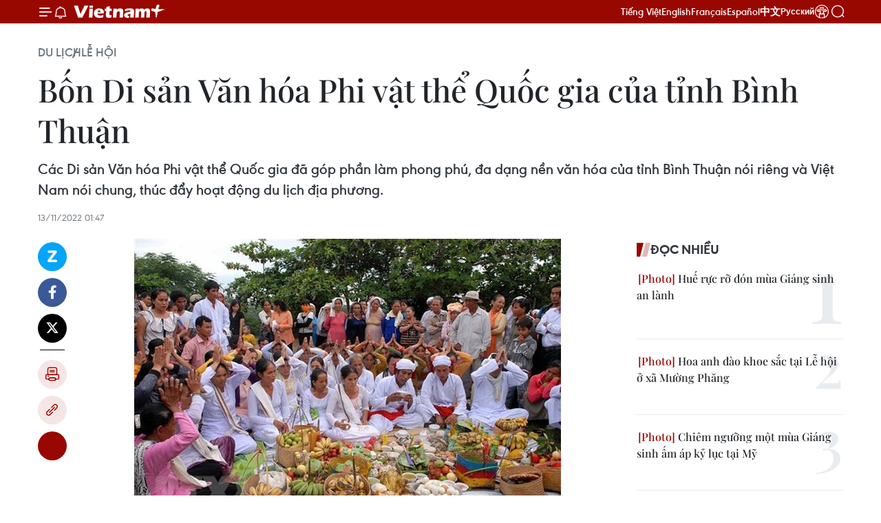

--- FILE ---
content_type: text/html;charset=utf-8
request_url: https://www.vietnamplus.vn/bon-di-san-van-hoa-phi-vat-the-quoc-gia-cua-tinh-binh-thuan-post828659.vnp
body_size: 37960
content:
<!DOCTYPE html> <html lang="vi" class="vn "> <head> <title>Bốn Di sản Văn hóa Phi vật thể Quốc gia của tỉnh Bình Thuận | Vietnam+ (VietnamPlus)</title> <meta name="description" content="Các Di sản Văn hóa Phi vật thể Quốc gia đã góp phần làm phong phú, đa dạng nền văn hóa của tỉnh Bình Thuận nói riêng và Việt Nam nói chung, thúc đẩy hoạt động du lịch địa phương."/> <meta name="keywords" content="Bình Thuận, Di sản văn hóa phi vật thể cấp quốc gia, Lễ hội Katê, Nghề làm gốm thủ công của người Chăm, Lễ hội Dinh Thầy Thím, Lễ hội cầu ngư ở Vạn Thủy Tú"/> <meta name="news_keywords" content="Bình Thuận, Di sản văn hóa phi vật thể cấp quốc gia, Lễ hội Katê, Nghề làm gốm thủ công của người Chăm, Lễ hội Dinh Thầy Thím, Lễ hội cầu ngư ở Vạn Thủy Tú"/> <meta http-equiv="Content-Type" content="text/html; charset=utf-8" /> <meta http-equiv="X-UA-Compatible" content="IE=edge"/> <meta http-equiv="refresh" content="1800" /> <meta name="revisit-after" content="1 days" /> <meta name="viewport" content="width=device-width, initial-scale=1"> <meta http-equiv="content-language" content="vi" /> <meta name="format-detection" content="telephone=no"/> <meta name="format-detection" content="address=no"/> <meta name="apple-mobile-web-app-capable" content="yes"> <meta name="apple-mobile-web-app-status-bar-style" content="black"> <meta name="apple-mobile-web-app-title" content="Vietnam+ (VietnamPlus)"/> <meta name="referrer" content="no-referrer-when-downgrade"/> <link rel="shortcut icon" href="https://media.vietnamplus.vn/assets/web/styles/img/favicon.ico" type="image/x-icon" /> <link rel="preconnect" href="https://media.vietnamplus.vn"/> <link rel="dns-prefetch" href="https://media.vietnamplus.vn"/> <link rel="preconnect" href="//www.google-analytics.com" /> <link rel="preconnect" href="//www.googletagmanager.com" /> <link rel="preconnect" href="//stc.za.zaloapp.com" /> <link rel="preconnect" href="//fonts.googleapis.com" /> <link rel="preconnect" href="//pagead2.googlesyndication.com"/> <link rel="preconnect" href="//tpc.googlesyndication.com"/> <link rel="preconnect" href="//securepubads.g.doubleclick.net"/> <link rel="preconnect" href="//accounts.google.com"/> <link rel="preconnect" href="//adservice.google.com"/> <link rel="preconnect" href="//adservice.google.com.vn"/> <link rel="preconnect" href="//www.googletagservices.com"/> <link rel="preconnect" href="//partner.googleadservices.com"/> <link rel="preconnect" href="//tpc.googlesyndication.com"/> <link rel="preconnect" href="//za.zdn.vn"/> <link rel="preconnect" href="//sp.zalo.me"/> <link rel="preconnect" href="//connect.facebook.net"/> <link rel="preconnect" href="//www.facebook.com"/> <link rel="dns-prefetch" href="//www.google-analytics.com" /> <link rel="dns-prefetch" href="//www.googletagmanager.com" /> <link rel="dns-prefetch" href="//stc.za.zaloapp.com" /> <link rel="dns-prefetch" href="//fonts.googleapis.com" /> <link rel="dns-prefetch" href="//pagead2.googlesyndication.com"/> <link rel="dns-prefetch" href="//tpc.googlesyndication.com"/> <link rel="dns-prefetch" href="//securepubads.g.doubleclick.net"/> <link rel="dns-prefetch" href="//accounts.google.com"/> <link rel="dns-prefetch" href="//adservice.google.com"/> <link rel="dns-prefetch" href="//adservice.google.com.vn"/> <link rel="dns-prefetch" href="//www.googletagservices.com"/> <link rel="dns-prefetch" href="//partner.googleadservices.com"/> <link rel="dns-prefetch" href="//tpc.googlesyndication.com"/> <link rel="dns-prefetch" href="//za.zdn.vn"/> <link rel="dns-prefetch" href="//sp.zalo.me"/> <link rel="dns-prefetch" href="//connect.facebook.net"/> <link rel="dns-prefetch" href="//www.facebook.com"/> <link rel="dns-prefetch" href="//graph.facebook.com"/> <link rel="dns-prefetch" href="//static.xx.fbcdn.net"/> <link rel="dns-prefetch" href="//staticxx.facebook.com"/> <script> var cmsConfig = { domainDesktop: 'https://www.vietnamplus.vn', domainMobile: 'https://www.vietnamplus.vn', domainApi: 'https://api.vietnamplus.vn', domainStatic: 'https://media.vietnamplus.vn', domainLog: 'https://log.vietnamplus.vn', googleAnalytics: 'G\-79WRYYR5JK', siteId: 0, pageType: 1, objectId: 828659, adsZone: 285, allowAds: true, adsLazy: true, antiAdblock: true, }; var USER_AGENT=window.navigator&&(window.navigator.userAgent||window.navigator.vendor)||window.opera||"",IS_MOBILE=/Android|webOS|iPhone|iPod|BlackBerry|Windows Phone|IEMobile|Mobile Safari|Opera Mini/i.test(USER_AGENT),IS_REDIRECT=!1;function setCookie(e,o,i){var n=new Date,i=(n.setTime(n.getTime()+24*i*60*60*1e3),"expires="+n.toUTCString());document.cookie=e+"="+o+"; "+i+";path=/;"}function getCookie(e){var o=document.cookie.indexOf(e+"="),i=o+e.length+1;return!o&&e!==document.cookie.substring(0,e.length)||-1===o?null:(-1===(e=document.cookie.indexOf(";",i))&&(e=document.cookie.length),unescape(document.cookie.substring(i,e)))}IS_MOBILE&&getCookie("isDesktop")&&(setCookie("isDesktop",1,-1),window.location=window.location.pathname.replace(".amp", ".vnp")+window.location.search,IS_REDIRECT=!0); </script> <script> if(USER_AGENT && USER_AGENT.indexOf("facebot") <= 0 && USER_AGENT.indexOf("facebookexternalhit") <= 0) { var query = ''; var hash = ''; if (window.location.search) query = window.location.search; if (window.location.hash) hash = window.location.hash; var canonicalUrl = 'https://www.vietnamplus.vn/bon-di-san-van-hoa-phi-vat-the-quoc-gia-cua-tinh-binh-thuan-post828659.vnp' + query + hash ; var curUrl = decodeURIComponent(window.location.href); if(!location.port && canonicalUrl.startsWith("http") && curUrl != canonicalUrl){ window.location.replace(canonicalUrl); } } </script> <meta property="fb:pages" content="120834779440" /> <meta property="fb:app_id" content="1960985707489919" /> <meta name="author" content="Vietnam+ (VietnamPlus)" /> <meta name="copyright" content="Copyright © 2026 by Vietnam+ (VietnamPlus)" /> <meta name="RATING" content="GENERAL" /> <meta name="GENERATOR" content="Vietnam+ (VietnamPlus)" /> <meta content="Vietnam+ (VietnamPlus)" itemprop="sourceOrganization" name="source"/> <meta content="news" itemprop="genre" name="medium"/> <meta name="robots" content="noarchive, max-image-preview:large, index, follow" /> <meta name="GOOGLEBOT" content="noarchive, max-image-preview:large, index, follow" /> <link rel="canonical" href="https://www.vietnamplus.vn/bon-di-san-van-hoa-phi-vat-the-quoc-gia-cua-tinh-binh-thuan-post828659.vnp" /> <meta property="og:site_name" content="Vietnam+ (VietnamPlus)"/> <meta property="og:rich_attachment" content="true"/> <meta property="og:type" content="article"/> <meta property="og:url" content="https://www.vietnamplus.vn/bon-di-san-van-hoa-phi-vat-the-quoc-gia-cua-tinh-binh-thuan-post828659.vnp"/> <meta property="og:image" content="https://media.vietnamplus.vn/images/c14f6479e83e315b4cf3a2906cc6a51e9b4c1fb984396963cbe098b65cc53032b3a8a621169be176c059d8a579e548e6b0b7cf208cd2c934f27508f15e9093f1/1111Kate.jpg.webp"/> <meta property="og:image:width" content="1200"/> <meta property="og:image:height" content="630"/> <meta property="og:title" content="Bốn Di sản Văn hóa Phi vật thể Quốc gia của tỉnh Bình Thuận"/> <meta property="og:description" content="Các Di sản Văn hóa Phi vật thể Quốc gia đã góp phần làm phong phú, đa dạng nền văn hóa của tỉnh Bình Thuận nói riêng và Việt Nam nói chung, thúc đẩy hoạt động du lịch địa phương."/> <meta name="twitter:card" value="summary"/> <meta name="twitter:url" content="https://www.vietnamplus.vn/bon-di-san-van-hoa-phi-vat-the-quoc-gia-cua-tinh-binh-thuan-post828659.vnp"/> <meta name="twitter:title" content="Bốn Di sản Văn hóa Phi vật thể Quốc gia của tỉnh Bình Thuận"/> <meta name="twitter:description" content="Các Di sản Văn hóa Phi vật thể Quốc gia đã góp phần làm phong phú, đa dạng nền văn hóa của tỉnh Bình Thuận nói riêng và Việt Nam nói chung, thúc đẩy hoạt động du lịch địa phương."/> <meta name="twitter:image" content="https://media.vietnamplus.vn/images/c14f6479e83e315b4cf3a2906cc6a51e9b4c1fb984396963cbe098b65cc53032b3a8a621169be176c059d8a579e548e6b0b7cf208cd2c934f27508f15e9093f1/1111Kate.jpg.webp"/> <meta name="twitter:site" content="@Vietnam+ (VietnamPlus)"/> <meta name="twitter:creator" content="@Vietnam+ (VietnamPlus)"/> <meta property="article:publisher" content="https://www.facebook.com/VietnamPlus" /> <meta property="article:tag" content="Bình Thuận, Di sản văn hóa phi vật thể cấp quốc gia, Lễ hội Katê, Nghề làm gốm thủ công của người Chăm, Lễ hội Dinh Thầy Thím, Lễ hội cầu ngư ở Vạn Thủy Tú"/> <meta property="article:section" content="Du lịch,Lễ hội,Văn hóa" /> <meta property="article:published_time" content="2022-11-13T08:47:26+0700"/> <meta property="article:modified_time" content="2023-12-11T23:37:02+0700"/> <link rel="amphtml" href="https://www.vietnamplus.vn/bon-di-san-van-hoa-phi-vat-the-quoc-gia-cua-tinh-binh-thuan-post828659.amp" /> <script type="application/ld+json"> { "@context": "http://schema.org", "@type": "Organization", "name": "Vietnam+ (VietnamPlus)", "url": "https://www.vietnamplus.vn", "logo": "https://media.vietnamplus.vn/assets/web/styles/img/logo.png", "foundingDate": "2008", "founders": [ { "@type": "Person", "name": "Thông tấn xã Việt Nam (TTXVN)" } ], "address": [ { "@type": "PostalAddress", "streetAddress": "Số 05 Lý Thường Kiệt - Hà Nội - Việt Nam", "addressLocality": "Hà Nội City", "addressRegion": "Northeast", "postalCode": "100000", "addressCountry": "VNM" } ], "contactPoint": [ { "@type": "ContactPoint", "telephone": "+84-243-941-1349", "contactType": "customer service" }, { "@type": "ContactPoint", "telephone": "+84-243-941-1348", "contactType": "customer service" } ], "sameAs": [ "https://www.facebook.com/VietnamPlus", "https://www.tiktok.com/@vietnamplus", "https://twitter.com/vietnamplus", "https://www.youtube.com/c/BaoVietnamPlus" ] } </script> <script type="application/ld+json"> { "@context" : "https://schema.org", "@type" : "WebSite", "name": "Vietnam+ (VietnamPlus)", "url": "https://www.vietnamplus.vn", "alternateName" : "Báo điện tử VIETNAMPLUS, Cơ quan của Thông tấn xã Việt Nam (TTXVN)", "potentialAction": { "@type": "SearchAction", "target": { "@type": "EntryPoint", "urlTemplate": "https://www.vietnamplus.vn/search/?q={search_term_string}" }, "query-input": "required name=search_term_string" } } </script> <script type="application/ld+json"> { "@context":"http://schema.org", "@type":"BreadcrumbList", "itemListElement":[ { "@type":"ListItem", "position":1, "item":{ "@id":"https://www.vietnamplus.vn/dulich/lehoi/", "name":"Lễ hội" } } ] } </script> <script type="application/ld+json"> { "@context": "http://schema.org", "@type": "NewsArticle", "mainEntityOfPage":{ "@type":"WebPage", "@id":"https://www.vietnamplus.vn/bon-di-san-van-hoa-phi-vat-the-quoc-gia-cua-tinh-binh-thuan-post828659.vnp" }, "headline": "Bốn Di sản Văn hóa Phi vật thể Quốc gia của tỉnh Bình Thuận", "description": "Các Di sản Văn hóa Phi vật thể Quốc gia đã góp phần làm phong phú, đa dạng nền văn hóa của tỉnh Bình Thuận nói riêng và Việt Nam nói chung, thúc đẩy hoạt động du lịch địa phương.", "image": { "@type": "ImageObject", "url": "https://media.vietnamplus.vn/images/c14f6479e83e315b4cf3a2906cc6a51e9b4c1fb984396963cbe098b65cc53032b3a8a621169be176c059d8a579e548e6b0b7cf208cd2c934f27508f15e9093f1/1111Kate.jpg.webp", "width" : 1200, "height" : 675 }, "datePublished": "2022-11-13T08:47:26+0700", "dateModified": "2023-12-11T23:37:02+0700", "author": { "@type": "Person", "name": "" }, "publisher": { "@type": "Organization", "name": "Vietnam+ (VietnamPlus)", "logo": { "@type": "ImageObject", "url": "https://media.vietnamplus.vn/assets/web/styles/img/logo.png" } } } </script> <link rel="preload" href="https://media.vietnamplus.vn/assets/web/styles/css/main.min-1.0.14.css" as="style"> <link rel="preload" href="https://media.vietnamplus.vn/assets/web/js/main.min-1.0.35.js" as="script"> <link rel="preload" href="https://media.vietnamplus.vn/assets/web/js/detail.min-1.0.16.js" as="script"> <link rel="preload" href="https://common.mcms.one/assets/styles/css/vietnamplus-1.0.0.css" as="style"> <link rel="stylesheet" href="https://common.mcms.one/assets/styles/css/vietnamplus-1.0.0.css"> <link id="cms-style" rel="stylesheet" href="https://media.vietnamplus.vn/assets/web/styles/css/main.min-1.0.14.css"> <script type="text/javascript"> var _metaOgUrl = 'https://www.vietnamplus.vn/bon-di-san-van-hoa-phi-vat-the-quoc-gia-cua-tinh-binh-thuan-post828659.vnp'; var page_title = document.title; var tracked_url = window.location.pathname + window.location.search + window.location.hash; var cate_path = 'dulich/lehoi'; if (cate_path.length > 0) { tracked_url = "/" + cate_path + tracked_url; } </script> <script async="" src="https://www.googletagmanager.com/gtag/js?id=G-79WRYYR5JK"></script> <script> window.dataLayer = window.dataLayer || []; function gtag(){dataLayer.push(arguments);} gtag('js', new Date()); gtag('config', 'G-79WRYYR5JK', {page_path: tracked_url}); </script> <script>window.dataLayer = window.dataLayer || [];dataLayer.push({'pageCategory': '/dulich\/lehoi'});</script> <script> window.dataLayer = window.dataLayer || []; dataLayer.push({ 'event': 'Pageview', 'articleId': '828659', 'articleTitle': 'Bốn Di sản Văn hóa Phi vật thể Quốc gia của tỉnh Bình Thuận', 'articleCategory': 'Du lịch,Lễ hội,Văn hóa', 'articleAlowAds': true, 'articleType': 'detail', 'articleTags': 'Bình Thuận, Di sản văn hóa phi vật thể cấp quốc gia, Lễ hội Katê, Nghề làm gốm thủ công của người Chăm, Lễ hội Dinh Thầy Thím, Lễ hội cầu ngư ở Vạn Thủy Tú', 'articlePublishDate': '2022-11-13T08:47:26+0700', 'articleThumbnail': 'https://media.vietnamplus.vn/images/c14f6479e83e315b4cf3a2906cc6a51e9b4c1fb984396963cbe098b65cc53032b3a8a621169be176c059d8a579e548e6b0b7cf208cd2c934f27508f15e9093f1/1111Kate.jpg.webp', 'articleShortUrl': 'https://www.vietnamplus.vn/bon-di-san-van-hoa-phi-vat-the-quoc-gia-cua-tinh-binh-thuan-post828659.vnp', 'articleFullUrl': 'https://www.vietnamplus.vn/bon-di-san-van-hoa-phi-vat-the-quoc-gia-cua-tinh-binh-thuan-post828659.vnp', }); </script> <script type='text/javascript'> gtag('event', 'article_page',{ 'articleId': '828659', 'articleTitle': 'Bốn Di sản Văn hóa Phi vật thể Quốc gia của tỉnh Bình Thuận', 'articleCategory': 'Du lịch,Lễ hội,Văn hóa', 'articleAlowAds': true, 'articleType': 'detail', 'articleTags': 'Bình Thuận, Di sản văn hóa phi vật thể cấp quốc gia, Lễ hội Katê, Nghề làm gốm thủ công của người Chăm, Lễ hội Dinh Thầy Thím, Lễ hội cầu ngư ở Vạn Thủy Tú', 'articlePublishDate': '2022-11-13T08:47:26+0700', 'articleThumbnail': 'https://media.vietnamplus.vn/images/c14f6479e83e315b4cf3a2906cc6a51e9b4c1fb984396963cbe098b65cc53032b3a8a621169be176c059d8a579e548e6b0b7cf208cd2c934f27508f15e9093f1/1111Kate.jpg.webp', 'articleShortUrl': 'https://www.vietnamplus.vn/bon-di-san-van-hoa-phi-vat-the-quoc-gia-cua-tinh-binh-thuan-post828659.vnp', 'articleFullUrl': 'https://www.vietnamplus.vn/bon-di-san-van-hoa-phi-vat-the-quoc-gia-cua-tinh-binh-thuan-post828659.vnp', }); </script> <script>(function(w,d,s,l,i){w[l]=w[l]||[];w[l].push({'gtm.start': new Date().getTime(),event:'gtm.js'});var f=d.getElementsByTagName(s)[0], j=d.createElement(s),dl=l!='dataLayer'?'&l='+l:'';j.async=true;j.src= 'https://www.googletagmanager.com/gtm.js?id='+i+dl;f.parentNode.insertBefore(j,f); })(window,document,'script','dataLayer','GTM-5WM58F3N');</script> <script type="text/javascript"> !function(){"use strict";function e(e){var t=!(arguments.length>1&&void 0!==arguments[1])||arguments[1],c=document.createElement("script");c.src=e,t?c.type="module":(c.async=!0,c.type="text/javascript",c.setAttribute("nomodule",""));var n=document.getElementsByTagName("script")[0];n.parentNode.insertBefore(c,n)}!function(t,c){!function(t,c,n){var a,o,r;n.accountId=c,null!==(a=t.marfeel)&&void 0!==a||(t.marfeel={}),null!==(o=(r=t.marfeel).cmd)&&void 0!==o||(r.cmd=[]),t.marfeel.config=n;var i="https://sdk.mrf.io/statics";e("".concat(i,"/marfeel-sdk.js?id=").concat(c),!0),e("".concat(i,"/marfeel-sdk.es5.js?id=").concat(c),!1)}(t,c,arguments.length>2&&void 0!==arguments[2]?arguments[2]:{})}(window,2272,{} )}(); </script> <script src="https://jsc.mgid.com/site/948646.js" async></script>
<script defer type="application/javascript" src="//anymind360.com/js/645/ats.js"></script>
<script defer src="https://pagead2.googlesyndication.com/pagead/js/adsbygoogle.js" crossorigin="anonymous"></script>
<style>
.google-auto-placed{display:none !important}
</style> <script async src="https://sp.zalo.me/plugins/sdk.js"></script> </head> <body class="detail-page"> <noscript><iframe src="https://www.googletagmanager.com/ns.html?id=GTM-5WM58F3N" height="0" width="0" style="display:none;visibility:hidden"></iframe></noscript> <div id="sdaWeb_SdaMasthead" class="rennab rennab-top" data-platform="1" data-position="Web_SdaMasthead" style="display:none"> </div> <header class=" site-header"> <div class="sticky"> <div class="container"> <i class="ic-menu"></i> <i class="ic-bell"></i> <div id="header-news" class="pick-news hidden" data-source="header-latest-news"></div> <a class="small-logo" href="/" title="Vietnam+ (VietnamPlus)">Vietnam+ (VietnamPlus)</a> <ul class="menu"> <li> <a href="/" title="Tiếng Việt" target="_blank">Tiếng Việt</a> </li> <li> <a href="https://en.vietnamplus.vn" title="English" target="_blank" rel="nofollow">English</a> </li> <li> <a href="https://fr.vietnamplus.vn" title="Français" target="_blank" rel="nofollow">Français</a> </li> <li> <a href="https://es.vietnamplus.vn" title="Español" target="_blank" rel="nofollow">Español</a> </li> <li> <a href="https://zh.vietnamplus.vn" title="中文" target="_blank" rel="nofollow">中文</a> </li> <li> <a href="https://ru.vietnamplus.vn" title="Русский" target="_blank" rel="nofollow">Русский</a> </li> <li> <a class="ic-hn" href="https://hanoi.vietnamplus.vn/" target="_blank" rel="nofollow" title="Thăng Long - Hà Nội"><i class="hanoi-icon"></i></a> </li> </ul> <div class="search-wrapper"> <i class="ic-search"></i> <input type="text" class="search txtsearch" placeholder="Nhập từ khóa"> </div> <div class="user-menu" id="userprofile"></div> </div> </div> </header> <div class="site-body"> <div id="sdaWeb_SdaBackground" class="rennab " data-platform="1" data-position="Web_SdaBackground" style="display:none"> </div> <div class="container"> <div class="breadcrumb breadcrumb-detail"> <h2 class="main"> <a href="https://www.vietnamplus.vn/dulich/" title="Du lịch">Du lịch</a> </h2> <h2 class="main"> <a href="https://www.vietnamplus.vn/dulich/lehoi/" title="Lễ hội" class="active">Lễ hội</a> </h2> </div> <div id="sdaWeb_SdaTop" class="rennab " data-platform="1" data-position="Web_SdaTop" style="display:none"> </div> <div class="article"> <h1 class="article__title cms-title "> Bốn Di sản Văn hóa Phi vật thể Quốc gia của tỉnh Bình Thuận </h1> <div class="article__sapo cms-desc"> <p>Các Di sản Văn hóa Phi vật thể Quốc gia đã góp phần làm phong phú, đa dạng nền văn hóa của tỉnh Bình Thuận nói riêng và Việt Nam nói chung, thúc đẩy hoạt động du lịch địa phương.</p> </div> <div id="sdaWeb_SdaArticleAfterSapo" class="rennab " data-platform="1" data-position="Web_SdaArticleAfterSapo" style="display:none"> </div> <div class="article__meta"> <time class="time" datetime="2022-11-13T08:47:26+0700" data-time="1668304046" data-friendly="false">13/11/2022 08:47</time> <meta class="cms-date" itemprop="datePublished" content="2022-11-13T08:47:26+0700"> </div> <div class="col"> <div class="main-col content-col"> <div class="article__body zce-content-body cms-body" itemprop="articleBody"> <div class="social-pin sticky article__social"> <a href="javascript:void(0);" class="zl zalo-share-button" title="Zalo" data-href="https://www.vietnamplus.vn/bon-di-san-van-hoa-phi-vat-the-quoc-gia-cua-tinh-binh-thuan-post828659.vnp" data-oaid="4486284411240520426" data-layout="1" data-color="blue" data-customize="true">Zalo</a> <a href="javascript:void(0);" class="item fb" data-href="https://www.vietnamplus.vn/bon-di-san-van-hoa-phi-vat-the-quoc-gia-cua-tinh-binh-thuan-post828659.vnp" data-rel="facebook" title="Facebook">Facebook</a> <a href="javascript:void(0);" class="item tw" data-href="https://www.vietnamplus.vn/bon-di-san-van-hoa-phi-vat-the-quoc-gia-cua-tinh-binh-thuan-post828659.vnp" data-rel="twitter" title="Twitter">Twitter</a> <a href="javascript:void(0);" class="bookmark sendbookmark hidden" onclick="ME.sendBookmark(this, 828659);" data-id="828659" title="Lưu bài viết">Lưu bài viết</a> <a href="javascript:void(0);" class="print sendprint" title="Print" data-href="/print-828659.html">Bản in</a> <a href="javascript:void(0);" class="item link" data-href="https://www.vietnamplus.vn/bon-di-san-van-hoa-phi-vat-the-quoc-gia-cua-tinh-binh-thuan-post828659.vnp" data-rel="copy" title="Copy link">Copy link</a> <div id='shortenlink-container'></div> </div> <figure class="article-photo"> <img src="[data-uri]" data-image-id="630889" data-width="620" data-height="415" class="lazyload cms-photo" data-large-src="https://media.vietnamplus.vn/images/db3eecc2e589c60996480488f99e20f40e01ec03a06e9727553c69eef41f774196840eb12c8688c8ef1b963c5efa74c9/1111Kate.jpg" data-src="https://media.vietnamplus.vn/images/4359a3df9b251435296fbde0195654ba7c34853c27114331c386188084e59d8233e52d47930d8a7db47a4e2e1857708f/1111Kate.jpg" alt="Bốn Di sản Văn hóa Phi vật thể Quốc gia của tỉnh Bình Thuận ảnh 1" title="Nghi lễ cúng cầu an trong Lễ hội Katê thường niên của đồng bào Chăm Bình Thuận tại di tích Tháp Chăm Pô Sah Inư, thành phố Phan Thiết, tỉnh Bình Thuận. (Ảnh: Mạnh Linh/TTXVN)" width="620" height="415">Nghi lễ cúng cầu an trong Lễ hội Katê thường niên của đồng bào Chăm Bình Thuận tại di tích Tháp Chăm Pô Sah Inư, thành phố Phan Thiết, tỉnh Bình Thuận. (Ảnh: Mạnh Linh/TTXVN)
</figure>
<p>Tỉnh Bình Thuận hiện có 4 Di sản Văn hóa Phi vật thể Quốc gia, gồm: Lễ hội Katê; Nghề làm Fốm thủ công của người Chăm; Lễ hội Dinh Thầy Thím và Lễ hội Cầu Ngư ở Vạn Thủy Tú.</p>
<p>Các di sản này đã góp phần làm phong phú, đa dạng nền văn hóa của tỉnh Bình Thuận nói riêng và Việt Nam nói chung, thúc đẩy hoạt động du lịch địa phương.</p>
<p><strong>Lễ hội Katê</strong></p>
<p>Lễ hội Katê của đồng bào Chăm theo đạo Bàlamôn ở tỉnh Bình Thuận được phục dựng từ năm 2005 tại Di tích Quốc gia Pô Sah Inư với đầy đủ các nghi thức và các giá trị văn hóa dân gian truyền thống, mang đậm yếu tố tâm linh, tín ngưỡng của đồng bào Chăm.</p>
<p>Lễ hội Katê có quá trình hình thành, tồn tại từ rất lâu đời và được duy trì đến ngày nay. Lễ hội Katê thể hiện sự thành kính, biết ơn đối với các vị thần linh, ông bà, tổ tiên đã bảo bọc, chở che cho con cháu khỏe mạnh, cuộc sống bình an, no ấm và hạnh phúc; thể hiện khát vọng của cộng đồng luôn cầu mong mưa thuận gió hòa, mùa màng bội thu. Đồng thời, đây cũng là dịp thắt chặt tinh thần đoàn kết, tinh thần hòa hợp để gắn kết các thành viên trong cộng đồng.</p>
<p>Mặc dù chịu ảnh hưởng của quá trình giao lưu, tiếp biến văn hóa nhưng về cơ bản lễ hội Katê vẫn được gìn giữ, duy trì theo đúng tập tục truyền thống như: Lễ Nghinh rước trang phục Nữ thần Pô Sah Inư dưới sự điều hành của các chức sắc tôn giáo, mở cửa tháp chính, tắm bệ thờ Linga-Yoni, mặc trang phục, đại lễ cúng mừng Katê tại tháp chính…</p>
<p><strong><a href="https://www.vietnamplus.vn/binh-thuan-le-hoi-dinh-thay-thim-tro-thanh-di-san-van-hoa-phi-vat-the/805703.vnp" class="cms-relate">[Bình Thuận: Lễ hội Dinh Thầy Thím trở thành di sản văn hóa phi vật thể]</a></strong></p>
<p>Phần hội của lễ hội Katê thường diễn ra các hội thi và các trò chơi mang đậm nét văn hóa đặc trưng của người Chăm như thi trưng bày và trang trí lễ vật trên Thôn la; thi làm bánh gừng, giã gạo, đội nước vượt chướng ngại vật…</p>
<p>Với những giá trị và ý nghĩa về lịch sử, văn hóa đặc sắc, tiêu biểu đó, ngày 4/4/2022, Bộ Văn hóa, Thể thao và Du lịch đã ban hành Quyết định số 776/QĐ-BVHTTDL đưa Lễ hội Katê của người Chăm tỉnh Bình Thuận vào Danh mụcDi sản Văn hóa Phi vật thể Quốc gia.</p>
<p><strong>Nghề gốm thủ công của người Chăm</strong></p>
<div class="sda_middle"> <div id="sdaWeb_SdaArticleMiddle" class="rennab fyi" data-platform="1" data-position="Web_SdaArticleMiddle"> </div>
</div>
<p>Theo các nghiên cứu, trước đây, người Chăm ở Bình Thuận đã làm nhiều nghề thủ công để sinh sống như làm gốm, dệt vải, đóng thuyền…Tuy nhiên, hiện nay chỉ còn nghề làm gốm được người Chăm ở thôn Bình Đức, xã Phan Hiệp, huyện Bắc Bình lưu giữ và phát triển. Nghề làm gốm không biết có từ bao giờ bởi nghề làm gốm cứ được nối tiếp từ đời này sang đời khác “mẹ truyền con nối” hàng trăm năm qua.</p>
<figure class="article-photo"> <img src="[data-uri]" data-image-id="630886" data-width="850" data-height="566" class="lazyload cms-photo" data-large-src="https://media.vietnamplus.vn/images/db3eecc2e589c60996480488f99e20f40e01ec03a06e9727553c69eef41f7741eb0ac1a9a414619dc2e94e7133324ccfa74f6b1bfe70b3203772c7979020cefa/1111gomcham.jpg" data-src="https://media.vietnamplus.vn/images/4359a3df9b251435296fbde0195654ba7c34853c27114331c386188084e59d82c31d2a8e2eb0cf27fa2d326daf6ac7a7cdb57feb901aea868e56e8a402356a73/1111gomcham.jpg" alt="Bốn Di sản Văn hóa Phi vật thể Quốc gia của tỉnh Bình Thuận ảnh 2" title="(Nguồn: TTXVN)" width="660" height="439">(Nguồn: TTXVN)
</figure>
<p>Nét độc đáo nghề gốm của người Chăm là người làm không dùng bàn xoay hiện đại mà khi tạo hình, người làm gốm xoay mình, đi vòng quanh sản phẩm thay vì sản phẩm xoay tròn như cách làm gốm ở nhiều nơi khác. Gốm làm xong, được quét lên một lớp nước đất sét đỏ để màu gốm sau khi nung sẽ đẹp hơn. Thêm nữa kỹ thuật nung gốm lộ thiên là nét đặc trưng hiếm có của gốm Chăm bởi mang tính cộng đồng cao.</p>
<p>Khoảng 3-4 ngày người dân mới tập trung nung gốm một lần. Bãi nung là bãi đất trống để đón nắng đón gió và vị trí gần mương nước. Gốm sau khi nung vừa lấy ra khỏi lò được vảy lên một loại nước từ trái thị hoặc vỏ hạt điều ngâm, tạo ra những vết loang lấm tấm đen.</p>
<p>Cách trang trí này khiến gốm Chăm khác biệt với các sản phẩm gốm khác. Sản phẩm gốm của người Chăm không nhiều hoa văn trang trí, hình dáng đơn giản, mộc mạc nhưng lại thu hút du khách và người tiêu dùng bởi có nét độc đáo.</p>
<p>Năm 2012, Bộ trưởng Bộ Văn hóa, Thể thao và Du lịch đã quyết định đưa Nghề làm Gốm của người Chăm tỉnh Bình Thuận vào Danh mục Di sản Văn hóa Phi vật thể Quốc gia loại hình Nghề Thủ công Truyền thống.</p>
<p>Những năm gần đây, trước tác động của cơ chế kinh tế thị trường cùng sự phát triển của khoa học, công nghệ nên nghề gốm của người Chăm đã và đang đứng trước nhiều khó khăn, thử thách. Vì vậy, tỉnh Bình Thuận đã triển khai thực hiện Đề án Bảo tồn và phát triển nghề gốm truyền thống của người Chăm thôn Bình Đức, xã Phan Hiệp, huyện Bắc Bình.</p>
<p>Ngoài mục tiêu bảo tồn phương thức, kỹ thuật, nguyên liệu làm gốm truyền thống và nâng cao chất lượng, đa dạng hóa sản phẩm, Đề án còn hướng tới việc xây dựng và phát triển các tour, tuyến du lịch đến tham quan, khám phá, trải nghiệm làng gốm Chăm Bình Đức; phấn đấu đến năm 2030, số hộ duy trì nghề gốm tăng từ gần 11% lên hơn 15%, số nghệ nhân duy trì nghề gốm tăng từ gần 12% lên hơn 16%.</p>
<p><strong>Lễ hội Dinh Thầy Thím</strong></p>
<p>Lễ hội Dinh Thầy Thím ở xã Tân Tiến, thị xã La Gi (tỉnh Bình Thuận) ra đời, duy trì và tồn tại gắn liền với lịch sử hình thành các tập quán liên quan đến tín ngưỡng thờ Thầy Thím của cộng đồng người dân địa phương hơn 130 năm qua.</p>
<figure class="article-photo"> <img src="[data-uri]" data-image-id="630884" data-width="620" data-height="413" class="lazyload cms-photo" data-large-src="https://media.vietnamplus.vn/images/db3eecc2e589c60996480488f99e20f40e01ec03a06e9727553c69eef41f77419a8ff8bf99494703ab44600d2c0c5d9f4f9efb0c8972265f49d8f86164867992/1111dinhthay.jpg" data-src="https://media.vietnamplus.vn/images/4359a3df9b251435296fbde0195654ba7c34853c27114331c386188084e59d825cc7916ad2ca8e9f7a93a88c83b0be7da74f6b1bfe70b3203772c7979020cefa/1111dinhthay.jpg" alt="Bốn Di sản Văn hóa Phi vật thể Quốc gia của tỉnh Bình Thuận ảnh 3" title="Lễ hội văn hóa du lịch Dinh Thầy Thím tại Khu di tích văn hóa Dinh Thầy Thím, xã Tân Tiến, thị xã La Gi (Bình Thuận). (Ảnh: Nguyễn Thanh/TTXVN)" width="620" height="413">Lễ hội văn hóa du lịch Dinh Thầy Thím tại Khu di tích văn hóa Dinh Thầy Thím, xã Tân Tiến, thị xã La Gi (Bình Thuận). (Ảnh: Nguyễn Thanh/TTXVN)
</figure>
<div class="sda_middle"> <div id="sdaWeb_SdaArticleMiddle1" class="rennab fyi" data-platform="1" data-position="Web_SdaArticleMiddle1"> </div>
</div>
<p>Lễ hội nhằm ôn lại công đức của vị đạo sỹ giàu lòng nhân ái, có nhiều nghĩa cử cao đẹp, giúp dân đóng thuyền, bốc thuốc chữa bệnh, giúp dân chài trong sóng to gió lớn, cảm hóa được cả thú dữ… được dân làng mến mộ.</p>
<p>Dinh Thầy Thím tọa lạc giữa khu rừng dầu tĩnh mịch trên khu cát trắng, nay thuộc xã Tân Tiến, cách trung tâm thị xã La Gi vào khoảng 12km về hướng Tây Bắc.</p>
<p>Di tích Dinh Thầy Thím được Bộ Văn hóa-Thông tin (nay là Bộ Văn hóa, Thể thao và Du lịch) công nhận là Di tích Lịch sử Văn hóa cấp Quốc gia vào ngày 27/9/1997.</p>
<p>Ngoài các nghi thức truyền thống như lễ nghinh Thần, rước sắc phong, lễ nhập điện an vị, thỉnh thực, giỗ Tiền Hiền và cúng binh gia, Lễ hội Dinh Thầy Thím hằng năm còn có các trò chơi dân gian đậm nét xứ biển như khiêng thúng ra khơi, hội thi gánh cá, đan lưới, kéo co, đánh cờ người.</p>
<p>Theo Sở Văn hóa, Thể thao và Du lịch tỉnh Bình Thuận, Lễ hội Dinh Thầy Thím đã trở thành “điểm đến” có sức thu hút du khách. Trong những năm gần đây, lượng du khách đến Dinh Thầy Thím ngày càng tăng lên, ước khoảng 600.000 lượt khách mỗi năm.</p>
<p>Lễ hội Dinh Thầy Thím được Bộ trưởng Bộ Văn hóa, Thể thao và Du lịch đưa vào Danh mục Di sản Văn hóa Phi vật thể Quốc gia theo Quyết định số 62/QĐ-BVHTTDL ngày 12/01/2022.</p>
<p><strong>Lễ hội Cầu ngư ở Vạn Thủy Tú</strong></p>
<p>Vạn Thủy Tú, phường Đức Thắng, thành phố Phan Thiết, tỉnh Bình Thuận được tạo dựng vào năm Nhâm Ngọ (1762), là ngôi vạn được ra đời sớm, có quy mô, kiến trúc bề thế so với các lăng vạn khác ở Bình Thuận.</p>
<figure class="article-photo"> <img src="[data-uri]" data-image-id="630893" data-width="870" data-height="493" class="lazyload cms-photo" data-large-src="https://media.vietnamplus.vn/images/db3eecc2e589c60996480488f99e20f40e01ec03a06e9727553c69eef41f7741e32f09f46207f0f2d032f83b41bd60d5cdb57feb901aea868e56e8a402356a73/1111Thuytu.jpg" data-src="https://media.vietnamplus.vn/images/4359a3df9b251435296fbde0195654ba7c34853c27114331c386188084e59d829e16d96fa0fc3f445989f777b93c5521/1111Thuytu.jpg" alt="Bốn Di sản Văn hóa Phi vật thể Quốc gia của tỉnh Bình Thuận ảnh 4" title="Dinh Vạn Thủy Tú là khu di tích cấp quốc gia tọa lạc trên đường Ngư Ông, phường Đức Thắng, thành phố Phan Thiết, tỉnh Bình Thuận. Đây là nơi gìn giữ giá trị văn hóa của tín ngưỡng thờ thần Nam Hải hay cá ông/cá voi của ngư dân Bình Thuận đồng thời lưu trữ trên 100 bộ xương cá voi lớn nhỏ. (Ảnh: Minh Anh/Vietnam+)" width="660" height="374">Dinh Vạn Thủy Tú là khu di tích cấp quốc gia tọa lạc trên đường Ngư Ông, phường Đức Thắng, thành phố Phan Thiết, tỉnh Bình Thuận. Đây là nơi gìn giữ giá trị văn hóa của tín ngưỡng thờ thần Nam Hải hay cá ông/cá voi của ngư dân Bình Thuận đồng thời lưu trữ trên 100 bộ xương cá voi lớn nhỏ. (Ảnh: Minh Anh/Vietnam+)
</figure>
<p>Cũng như những lăng vạn khác, nơi đây thờ phụng cá Ông (cá Voi), các vị Hải Thần, Thủy tổ nghề biển và là thiết chế văn hóa truyền thống, tín ngưỡng ngư nghiệp của ngư dân ven biển vùng đất Phan Thiết.</p>
<p>Hiện nay, tại vạn còn lưu giữ gần như nguyên vẹn trên 100 bộ xương cốt Ông, trong đó có hàng chục bộ xương lớn với niên đại trên 250 năm, thể hiện lòng tôn kính của các thế hệ ngư dân làng Thủy Tú đối với “Ông.”</p>
<div class="sda_middle"> <div id="sdaWeb_SdaArticleMiddle2" class="rennab fyi" data-platform="1" data-position="Web_SdaArticleMiddle2"> </div>
</div>
<p>Đặc biệt, vạn còn lưu giữ bộ xương cá Ông có xương hàm dài 2,7m, rộng 1m; xương sườn dài 1,4m; xương sọ dài 2,28m, cao 1,12m và toàn thân dài 22m, nặng khoảng 64 tấn.</p>
<p>Bộ xương cá Ông này đã được Ủy ban nhân dân thành phố Phan Thiết đầu tư kinh phí và phối hợp với Viện Hải dương học Nha Trang nghiên cứu lắp ráp nguyên trạng, xây dựng Nhà Trưng bày giới thiệu cho du khách trong khuôn viên vạn Thủy Tú từ năm 2003 đến nay; năm 2005, Trung tâm Sách Kỷ lục Việt Nam xác lập đây là bộ xương cá Voi lớn nhất Việt Nam.</p>
<p>Tại Vạn Thủy Tú hàng năm diễn ra 3 kỳ lễ hội chính, cụ thể: Lễ hội Cầu Ngư đầu mùa diễn ra vào ngày 20 tháng Tư Âm lịch; Lễ hội Cầu Ngư chính mùa diễn ra vào ngày 19- 22 tháng Sáu âm lịch (trong đó, tổ chức Lễ hội Cầu Ngư theo nghi thức Đại lễ là quan trọng nhất, định kỳ 3 năm đáo lệ cúng chay một lần); Lễ hội Cầu Ngư mãn mùa diễn ra vào ngày 23 tháng Tám Âm lịch.</p>
<p>Lễ hội Cầu Ngư phản ánh đặc trưng của tín ngưỡng ngư nghiệp, thể hiện khát vọng chính đáng của ngư dân cầu mong cho hoạt động kinh tế biển bình an và được mùa; lòng biết ơn biển, trong đó cá Ông và các vị hải thần đóng vai trò quan trọng trong đời sống tinh thần, là chỗ dựa để họ đặt niềm tin và an tâm khi lao động trên biển. Giá trị của lễ hội hướng về cội nguồn, duy trì phong tục tập quán truyền thống, bảo tồn và phát huy nhằm phục vụ nhu cầu sinh hoạt văn hóa của cộng đồng ngư dân các làng chài.</p>
<p>Với giá trị tiêu biểu, Lễ hội Cầu Ngư ở Vạn Thủy Tú được Bộ trưởng Bộ Văn hóa, Thể thao và Du lịch đưa vào Danh mục Di sản Văn hóa Phi vật thể Quốc gia theo Quyết định số 4614/QĐ-BVHTTDL ngày 20/12/2019./.</p> <div class="article__source"> <div class="source"> <span class="name">(Vietnam+)</span> </div> </div> <div id="sdaWeb_SdaArticleAfterBody" class="rennab " data-platform="1" data-position="Web_SdaArticleAfterBody" style="display:none"> </div> </div> <div class="article__tag"> <a class="active" href="https://www.vietnamplus.vn/tag/binh-thuan-tag3911.vnp" title="Bình Thuận">#Bình Thuận</a> <a class="active" href="https://www.vietnamplus.vn/tag/di-san-van-hoa-phi-vat-the-cap-quoc-gia-tag13778.vnp" title="Di sản văn hóa phi vật thể cấp quốc gia">#Di sản văn hóa phi vật thể cấp quốc gia</a> <a class="" href="https://www.vietnamplus.vn/tag/le-hoi-kate-tag14073.vnp" title="Lễ hội Katê">#Lễ hội Katê</a> <a class="" href="https://www.vietnamplus.vn/tag/nghe-lam-gom-thu-cong-cua-nguoi-cham-tag122725.vnp" title="Nghề làm gốm thủ công của người Chăm">#Nghề làm gốm thủ công của người Chăm</a> <a class="" href="https://www.vietnamplus.vn/tag/le-hoi-dinh-thay-thim-tag122726.vnp" title="Lễ hội Dinh Thầy Thím">#Lễ hội Dinh Thầy Thím</a> <a class="" href="https://www.vietnamplus.vn/tag/le-hoi-cau-ngu-o-van-thuy-tu-tag122724.vnp" title="Lễ hội cầu ngư ở Vạn Thủy Tú">#Lễ hội cầu ngư ở Vạn Thủy Tú</a> <a class="link" href="https://www.vietnamplus.vn/region/binh-thuan/85.vnp" title="Bình Thuận"><i class="ic-location"></i> Bình Thuận</a> </div> <div id="sdaWeb_SdaArticleAfterTag" class="rennab " data-platform="1" data-position="Web_SdaArticleAfterTag" style="display:none"> </div> <div class="wrap-social"> <div class="social-pin article__social"> <a href="javascript:void(0);" class="zl zalo-share-button" title="Zalo" data-href="https://www.vietnamplus.vn/bon-di-san-van-hoa-phi-vat-the-quoc-gia-cua-tinh-binh-thuan-post828659.vnp" data-oaid="4486284411240520426" data-layout="1" data-color="blue" data-customize="true">Zalo</a> <a href="javascript:void(0);" class="item fb" data-href="https://www.vietnamplus.vn/bon-di-san-van-hoa-phi-vat-the-quoc-gia-cua-tinh-binh-thuan-post828659.vnp" data-rel="facebook" title="Facebook">Facebook</a> <a href="javascript:void(0);" class="item tw" data-href="https://www.vietnamplus.vn/bon-di-san-van-hoa-phi-vat-the-quoc-gia-cua-tinh-binh-thuan-post828659.vnp" data-rel="twitter" title="Twitter">Twitter</a> <a href="javascript:void(0);" class="bookmark sendbookmark hidden" onclick="ME.sendBookmark(this, 828659);" data-id="828659" title="Lưu bài viết">Lưu bài viết</a> <a href="javascript:void(0);" class="print sendprint" title="Print" data-href="/print-828659.html">Bản in</a> <a href="javascript:void(0);" class="item link" data-href="https://www.vietnamplus.vn/bon-di-san-van-hoa-phi-vat-the-quoc-gia-cua-tinh-binh-thuan-post828659.vnp" data-rel="copy" title="Copy link">Copy link</a> <div id='shortenlink-container'></div> </div> <a href="https://news.google.com/publications/CAAqBwgKMN-18wowlLWFAw?hl=vi&gl=VN&ceid=VN%3Avi" class="google-news" target="_blank" title="Google News">Theo dõi VietnamPlus </a> </div> <div id="sdaWeb_SdaArticleAfterBody1" class="rennab " data-platform="1" data-position="Web_SdaArticleAfterBody1" style="display:none"> </div> <div id="sdaWeb_SdaArticleAfterBody2" class="rennab " data-platform="1" data-position="Web_SdaArticleAfterBody2" style="display:none"> </div> <div class="related-topic"> <h3 class="box-heading"> <a class="title" href="https://www.vietnamplus.vn/topic/di-san-van-hoa-phi-vat-the-1201.vnp" title="Di sản Văn hóa Phi vật thể"> Di sản Văn hóa Phi vật thể </a> </h3> <div class="box-content" data-source="topic-box-1201"> <article class="story"> <h2 class="story__heading" data-tracking="1088283"> <a class=" cms-link" href="https://www.vietnamplus.vn/6-danh-hieu-cua-viet-nam-duoc-unesco-ghi-danh-nam-2025-post1088283.vnp" title="6 danh hiệu của Việt Nam được UNESCO ghi danh năm 2025"> <i class="ic-infographic"></i> 6 danh hiệu của Việt Nam được UNESCO ghi danh năm 2025 </a> </h2> </article> <article class="story"> <h2 class="story__heading" data-tracking="1087478"> <a class=" cms-link" href="https://www.vietnamplus.vn/the-he-tre-gia-lai-chung-tay-tiep-noi-mach-nguon-cong-chieng-tay-nguyen-post1087478.vnp" title="Thế hệ trẻ Gia Lai chung tay tiếp nối mạch nguồn cồng chiêng Tây Nguyên"> Thế hệ trẻ Gia Lai chung tay tiếp nối mạch nguồn cồng chiêng Tây Nguyên </a> </h2> </article> <article class="story"> <h2 class="story__heading" data-tracking="1087287"> <a class=" cms-link" href="https://www.vietnamplus.vn/ca-mau-cac-lang-nghe-lam-tom-kho-ron-rang-vao-vu-tet-nguyen-dan-post1087287.vnp" title="Cà Mau: Các làng nghề làm tôm khô rộn ràng vào vụ Tết Nguyên đán"> <i class="ic-photo"></i> Cà Mau: Các làng nghề làm tôm khô rộn ràng vào vụ Tết Nguyên đán </a> </h2> </article> <article class="story"> <h2 class="story__heading" data-tracking="1086288"> <a class=" cms-link" href="https://www.vietnamplus.vn/le-gio-thien-ho-duong-va-doc-binh-kieu-la-di-san-van-hoa-phi-vat-the-quoc-gia-post1086288.vnp" title="Lễ giỗ Thiên Hộ Dương và Đốc Binh Kiều là Di sản Văn hóa Phi vật thể Quốc gia"> Lễ giỗ Thiên Hộ Dương và Đốc Binh Kiều là Di sản Văn hóa Phi vật thể Quốc gia </a> </h2> </article> <article class="story"> <h2 class="story__heading" data-tracking="1086146"> <a class=" cms-link" href="https://www.vietnamplus.vn/nam-2025-dau-an-dac-biet-cua-di-san-viet-nam-tren-ban-do-van-hoa-nhan-loai-post1086146.vnp" title="Năm 2025: Dấu ấn đặc biệt của Di sản Việt Nam trên bản đồ văn hóa nhân loại"> Năm 2025: Dấu ấn đặc biệt của Di sản Việt Nam trên bản đồ văn hóa nhân loại </a> </h2> </article> </div> </div> <div class="related-topic"> <h3 class="box-heading"> <a class="title" href="https://www.vietnamplus.vn/topic/di-san-di-tich-bao-vat-quoc-gia-1200.vnp" title="Di sản-Di tích-Bảo vật Quốc gia"> Di sản-Di tích-Bảo vật Quốc gia </a> </h3> <div class="box-content" data-source="topic-box-1200"> <article class="story"> <h2 class="story__heading" data-tracking="1086888"> <a class=" cms-link" href="https://www.vietnamplus.vn/phe-duyet-lap-quy-hoach-tu-bo-phuc-hoi-di-tich-quoc-gia-dac-biet-thap-nhan-post1086888.vnp" title="Phê duyệt lập Quy hoạch tu bổ, phục hồi Di tích quốc gia đặc biệt Tháp Nhạn"> Phê duyệt lập Quy hoạch tu bổ, phục hồi Di tích quốc gia đặc biệt Tháp Nhạn </a> </h2> </article> <article class="story"> <h2 class="story__heading" data-tracking="1086146"> <a class=" cms-link" href="https://www.vietnamplus.vn/nam-2025-dau-an-dac-biet-cua-di-san-viet-nam-tren-ban-do-van-hoa-nhan-loai-post1086146.vnp" title="Năm 2025: Dấu ấn đặc biệt của Di sản Việt Nam trên bản đồ văn hóa nhân loại"> Năm 2025: Dấu ấn đặc biệt của Di sản Việt Nam trên bản đồ văn hóa nhân loại </a> </h2> </article> <article class="story"> <h2 class="story__heading" data-tracking="1085493"> <a class=" cms-link" href="https://www.vietnamplus.vn/trung-uong-cuc-mien-nam-nhung-hanh-trinh-tri-an-lich-su-post1085493.vnp" title="Trung ương Cục miền Nam - Những hành trình tri ân lịch sử"> Trung ương Cục miền Nam - Những hành trình tri ân lịch sử </a> </h2> </article> <article class="story"> <h2 class="story__heading" data-tracking="1084269"> <a class=" cms-link" href="https://www.vietnamplus.vn/unesco-vinh-danh-quan-the-yen-tu-vinh-nghiem-con-son-kiep-bac-post1084269.vnp" title="UNESCO vinh danh Quần thể Yên Tử-Vĩnh Nghiêm-Côn Sơn, Kiếp Bạc"> <i class="ic-video"></i> UNESCO vinh danh Quần thể Yên Tử-Vĩnh Nghiêm-Côn Sơn, Kiếp Bạc </a> </h2> </article> <article class="story"> <h2 class="story__heading" data-tracking="1061491"> <a class=" cms-link" href="https://www.vietnamplus.vn/kham-pha-4-di-tich-danh-lam-thang-canh-la-di-tich-quoc-gia-dac-biet-post1061491.vnp" title="Khám phá 4 di tích, danh lam thắng cảnh là Di tích Quốc gia Đặc biệt"> Khám phá 4 di tích, danh lam thắng cảnh là Di tích Quốc gia Đặc biệt </a> </h2> </article> </div> </div> <div class="wrap-comment" id="comment828659" data-id="828659" data-type="20"></div> <div id="sdaWeb_SdaArticleAfterComment" class="rennab " data-platform="1" data-position="Web_SdaArticleAfterComment" style="display:none"> </div> <div class="box-related-news"> <h3 class="box-heading"> <span class="title">Tin liên quan</span> </h3> <div class="box-content" data-source="related-news"> <article class="story"> <figure class="story__thumb"> <a class="cms-link" href="https://www.vietnamplus.vn/lao-cai-co-them-4-di-san-van-hoa-phi-vat-the-quoc-gia-post725552.vnp" title="Lào Cai có thêm 4 Di sản Văn hóa Phi vật thể Quốc gia"> <img class="lazyload" src="[data-uri]" data-src="https://media.vietnamplus.vn/images/c06a2343df4164d2fe2c753277d10fd87cc08ae92e8bcbbad9be83e3e613a800444d1766038eb3949d6f3648f2cf08ae58db261190b4d4ffeaa677e558889593/0907ngua.jpg.webp" data-srcset="https://media.vietnamplus.vn/images/c06a2343df4164d2fe2c753277d10fd87cc08ae92e8bcbbad9be83e3e613a800444d1766038eb3949d6f3648f2cf08ae58db261190b4d4ffeaa677e558889593/0907ngua.jpg.webp 1x, https://media.vietnamplus.vn/images/6894d4be18cd9842ac82a99313601c6c7cc08ae92e8bcbbad9be83e3e613a800444d1766038eb3949d6f3648f2cf08ae58db261190b4d4ffeaa677e558889593/0907ngua.jpg.webp 2x" alt="Các nài ngựa thi đấu trong lễ hội đua ngựa Bắc Hà, tỉnh Lào Cai.(Ảnh: Quốc Khánh/TTXVN)"> <noscript><img src="https://media.vietnamplus.vn/images/c06a2343df4164d2fe2c753277d10fd87cc08ae92e8bcbbad9be83e3e613a800444d1766038eb3949d6f3648f2cf08ae58db261190b4d4ffeaa677e558889593/0907ngua.jpg.webp" srcset="https://media.vietnamplus.vn/images/c06a2343df4164d2fe2c753277d10fd87cc08ae92e8bcbbad9be83e3e613a800444d1766038eb3949d6f3648f2cf08ae58db261190b4d4ffeaa677e558889593/0907ngua.jpg.webp 1x, https://media.vietnamplus.vn/images/6894d4be18cd9842ac82a99313601c6c7cc08ae92e8bcbbad9be83e3e613a800444d1766038eb3949d6f3648f2cf08ae58db261190b4d4ffeaa677e558889593/0907ngua.jpg.webp 2x" alt="Các nài ngựa thi đấu trong lễ hội đua ngựa Bắc Hà, tỉnh Lào Cai.(Ảnh: Quốc Khánh/TTXVN)" class="image-fallback"></noscript> </a> </figure> <h2 class="story__heading" data-tracking="725552"> <a class=" cms-link" href="https://www.vietnamplus.vn/lao-cai-co-them-4-di-san-van-hoa-phi-vat-the-quoc-gia-post725552.vnp" title="Lào Cai có thêm 4 Di sản Văn hóa Phi vật thể Quốc gia"> Lào Cai có thêm 4 Di sản Văn hóa Phi vật thể Quốc gia </a> </h2> <time class="time" datetime="2021-07-09T08:49:22+0700" data-time="1625795362"> 09/07/2021 08:49 </time> <div class="story__summary story__shorten"> <p>Việc công bố thêm 4 Di sản Văn hóa Phi vật thể Quốc gia sẽ góp phần tạo thuận lợi cho công tác bảo tồn, gìn giữ và phát huy di sản văn hóa đặc sắc của cộng đồng các dân tộc thiểu số ở Lào Cai.</p> </div> </article> <article class="story"> <figure class="story__thumb"> <a class="cms-link" href="https://www.vietnamplus.vn/de-nghi-le-hoi-dinh-thay-thim-la-di-san-van-hoa-phi-vat-the-quoc-gia-post746041.vnp" title="Đề nghị lễ hội Dinh Thầy Thím là Di sản Văn hóa Phi vật thể Quốc gia"> <img class="lazyload" src="[data-uri]" data-src="https://media.vietnamplus.vn/images/c06a2343df4164d2fe2c753277d10fd87cc08ae92e8bcbbad9be83e3e613a8004a1c1a448d85ef3c0edccf4c07090713ce9170ca14eff36e0e8f3c0d4249c627/1110dinhthayThim.jpg.webp" data-srcset="https://media.vietnamplus.vn/images/c06a2343df4164d2fe2c753277d10fd87cc08ae92e8bcbbad9be83e3e613a8004a1c1a448d85ef3c0edccf4c07090713ce9170ca14eff36e0e8f3c0d4249c627/1110dinhthayThim.jpg.webp 1x, https://media.vietnamplus.vn/images/6894d4be18cd9842ac82a99313601c6c7cc08ae92e8bcbbad9be83e3e613a8004a1c1a448d85ef3c0edccf4c07090713ce9170ca14eff36e0e8f3c0d4249c627/1110dinhthayThim.jpg.webp 2x" alt="Lễ hội văn hóa du lịch Dinh Thầy Thím tại Khu di tích văn hóa Dinh Thầy Thím, xã Tân Tiến, thị xã La Gi (Bình Thuận). (Ảnh: Nguyễn Thanh/TTXVN) "> <noscript><img src="https://media.vietnamplus.vn/images/c06a2343df4164d2fe2c753277d10fd87cc08ae92e8bcbbad9be83e3e613a8004a1c1a448d85ef3c0edccf4c07090713ce9170ca14eff36e0e8f3c0d4249c627/1110dinhthayThim.jpg.webp" srcset="https://media.vietnamplus.vn/images/c06a2343df4164d2fe2c753277d10fd87cc08ae92e8bcbbad9be83e3e613a8004a1c1a448d85ef3c0edccf4c07090713ce9170ca14eff36e0e8f3c0d4249c627/1110dinhthayThim.jpg.webp 1x, https://media.vietnamplus.vn/images/6894d4be18cd9842ac82a99313601c6c7cc08ae92e8bcbbad9be83e3e613a8004a1c1a448d85ef3c0edccf4c07090713ce9170ca14eff36e0e8f3c0d4249c627/1110dinhthayThim.jpg.webp 2x" alt="Lễ hội văn hóa du lịch Dinh Thầy Thím tại Khu di tích văn hóa Dinh Thầy Thím, xã Tân Tiến, thị xã La Gi (Bình Thuận). (Ảnh: Nguyễn Thanh/TTXVN) " class="image-fallback"></noscript> </a> </figure> <h2 class="story__heading" data-tracking="746041"> <a class=" cms-link" href="https://www.vietnamplus.vn/de-nghi-le-hoi-dinh-thay-thim-la-di-san-van-hoa-phi-vat-the-quoc-gia-post746041.vnp" title="Đề nghị lễ hội Dinh Thầy Thím là Di sản Văn hóa Phi vật thể Quốc gia"> Đề nghị lễ hội Dinh Thầy Thím là Di sản Văn hóa Phi vật thể Quốc gia </a> </h2> <time class="time" datetime="2021-10-12T05:07:00+0700" data-time="1633990020"> 12/10/2021 05:07 </time> <div class="story__summary story__shorten"> <p>Với những giá tri ̣về kiến trúc nghệ thuât và tín ngưỡng, tâm linh, dinh Thầy Thím ở Bình Thuận cần phải có các biện pháp bảo vệ và phát huy giá trị lễ hội trong giai đoạn hiện nay.</p> </div> </article> <article class="story"> <figure class="story__thumb"> <a class="cms-link" href="https://www.vietnamplus.vn/ha-giang-co-them-hai-di-san-van-hoa-phi-vat-the-quoc-gia-post782540.vnp" title="Hà Giang có thêm hai Di sản Văn hóa Phi vật thể Quốc gia"> <img class="lazyload" src="[data-uri]" data-src="https://media.vietnamplus.vn/images/c06a2343df4164d2fe2c753277d10fd8e2f5699577ebdd48eab7a46a73022ed9e52c95a9fb2926279bb28bac565400a0f9de1cba97b39cdcb4223de76937184ccf661fd6cec1561e0355f1162a406fb501c03c9d80cc25a3b21b080466184701/ha_giang_di_san_van_hoa_phi_vat_the.jpg.webp" data-srcset="https://media.vietnamplus.vn/images/c06a2343df4164d2fe2c753277d10fd8e2f5699577ebdd48eab7a46a73022ed9e52c95a9fb2926279bb28bac565400a0f9de1cba97b39cdcb4223de76937184ccf661fd6cec1561e0355f1162a406fb501c03c9d80cc25a3b21b080466184701/ha_giang_di_san_van_hoa_phi_vat_the.jpg.webp 1x, https://media.vietnamplus.vn/images/6894d4be18cd9842ac82a99313601c6ce2f5699577ebdd48eab7a46a73022ed9e52c95a9fb2926279bb28bac565400a0f9de1cba97b39cdcb4223de76937184ccf661fd6cec1561e0355f1162a406fb501c03c9d80cc25a3b21b080466184701/ha_giang_di_san_van_hoa_phi_vat_the.jpg.webp 2x" alt="Hoàng Su Phì (Hà Giang) được nhắc đến với ruộng bậc thang đẹp bậc nhất Việt Nam với màu vàng phủ khắp núi đồi mỗi khi mùa lúa chín về. (Ảnh: Minh Tâm/TTXVN)"> <noscript><img src="https://media.vietnamplus.vn/images/c06a2343df4164d2fe2c753277d10fd8e2f5699577ebdd48eab7a46a73022ed9e52c95a9fb2926279bb28bac565400a0f9de1cba97b39cdcb4223de76937184ccf661fd6cec1561e0355f1162a406fb501c03c9d80cc25a3b21b080466184701/ha_giang_di_san_van_hoa_phi_vat_the.jpg.webp" srcset="https://media.vietnamplus.vn/images/c06a2343df4164d2fe2c753277d10fd8e2f5699577ebdd48eab7a46a73022ed9e52c95a9fb2926279bb28bac565400a0f9de1cba97b39cdcb4223de76937184ccf661fd6cec1561e0355f1162a406fb501c03c9d80cc25a3b21b080466184701/ha_giang_di_san_van_hoa_phi_vat_the.jpg.webp 1x, https://media.vietnamplus.vn/images/6894d4be18cd9842ac82a99313601c6ce2f5699577ebdd48eab7a46a73022ed9e52c95a9fb2926279bb28bac565400a0f9de1cba97b39cdcb4223de76937184ccf661fd6cec1561e0355f1162a406fb501c03c9d80cc25a3b21b080466184701/ha_giang_di_san_van_hoa_phi_vat_the.jpg.webp 2x" alt="Hoàng Su Phì (Hà Giang) được nhắc đến với ruộng bậc thang đẹp bậc nhất Việt Nam với màu vàng phủ khắp núi đồi mỗi khi mùa lúa chín về. (Ảnh: Minh Tâm/TTXVN)" class="image-fallback"></noscript> </a> </figure> <h2 class="story__heading" data-tracking="782540"> <a class=" cms-link" href="https://www.vietnamplus.vn/ha-giang-co-them-hai-di-san-van-hoa-phi-vat-the-quoc-gia-post782540.vnp" title="Hà Giang có thêm hai Di sản Văn hóa Phi vật thể Quốc gia"> Hà Giang có thêm hai Di sản Văn hóa Phi vật thể Quốc gia </a> </h2> <time class="time" datetime="2022-04-07T18:11:56+0700" data-time="1649329916"> 07/04/2022 18:11 </time> <div class="story__summary story__shorten"> <p>Hiện Hà Giang có 27 Di sản Văn hóa Phi vật thể được ghi vào danh mục Di sản Văn hóa Phi vật thể Quốc gia, trong đó có 6 di sản của các dân tộc có số dân dưới 10.000 người như Bố Y, Pu Péo, Cờ Lao.</p> </div> </article> <article class="story"> <figure class="story__thumb"> <a class="cms-link" href="https://www.vietnamplus.vn/le-hoi-dinh-hung-lo-la-di-san-van-hoa-phi-vat-the-quoc-gia-post782668.vnp" title="Lễ hội Đình Hùng Lô là Di sản Văn hóa Phi vật thể Quốc gia"> <img class="lazyload" src="[data-uri]" data-src="https://media.vietnamplus.vn/images/c06a2343df4164d2fe2c753277d10fd87f6c0151b617abf27290bbf33960da53d90549e14c2684d158e1eeba032503d351b5dda456ff2c00ec39e1fdd90665d1/dinh_Hung_Lo.jpg.webp" data-srcset="https://media.vietnamplus.vn/images/c06a2343df4164d2fe2c753277d10fd87f6c0151b617abf27290bbf33960da53d90549e14c2684d158e1eeba032503d351b5dda456ff2c00ec39e1fdd90665d1/dinh_Hung_Lo.jpg.webp 1x, https://media.vietnamplus.vn/images/6894d4be18cd9842ac82a99313601c6c7f6c0151b617abf27290bbf33960da53d90549e14c2684d158e1eeba032503d351b5dda456ff2c00ec39e1fdd90665d1/dinh_Hung_Lo.jpg.webp 2x" alt="Lễ hội Đình Hùng Lô là Di sản Văn hóa Phi vật thể Quốc gia"> <noscript><img src="https://media.vietnamplus.vn/images/c06a2343df4164d2fe2c753277d10fd87f6c0151b617abf27290bbf33960da53d90549e14c2684d158e1eeba032503d351b5dda456ff2c00ec39e1fdd90665d1/dinh_Hung_Lo.jpg.webp" srcset="https://media.vietnamplus.vn/images/c06a2343df4164d2fe2c753277d10fd87f6c0151b617abf27290bbf33960da53d90549e14c2684d158e1eeba032503d351b5dda456ff2c00ec39e1fdd90665d1/dinh_Hung_Lo.jpg.webp 1x, https://media.vietnamplus.vn/images/6894d4be18cd9842ac82a99313601c6c7f6c0151b617abf27290bbf33960da53d90549e14c2684d158e1eeba032503d351b5dda456ff2c00ec39e1fdd90665d1/dinh_Hung_Lo.jpg.webp 2x" alt="Lễ hội Đình Hùng Lô là Di sản Văn hóa Phi vật thể Quốc gia" class="image-fallback"></noscript> </a> </figure> <h2 class="story__heading" data-tracking="782668"> <a class=" cms-link" href="https://www.vietnamplus.vn/le-hoi-dinh-hung-lo-la-di-san-van-hoa-phi-vat-the-quoc-gia-post782668.vnp" title="Lễ hội Đình Hùng Lô là Di sản Văn hóa Phi vật thể Quốc gia"> Lễ hội Đình Hùng Lô là Di sản Văn hóa Phi vật thể Quốc gia </a> </h2> <time class="time" datetime="2022-04-08T11:57:00+0700" data-time="1649393820"> 08/04/2022 11:57 </time> <div class="story__summary story__shorten"> Việc công nhận Điểm Du lịch Văn hóa Cộng đồng Hùng Lô có ý nghĩa quan trọng trong việc thúc đẩy phát triển du lịch đầy tiềm năng của làng cổ ven đô thành phố Việt Trì. </div> </article> <article class="story"> <figure class="story__thumb"> <a class="cms-link" href="https://www.vietnamplus.vn/tphcm-co-them-mot-di-san-van-hoa-phi-vat-the-quoc-gia-post812980.vnp" title="TP.HCM có thêm một Di sản Văn hóa Phi vật thể Quốc gia"> <img class="lazyload" src="[data-uri]" data-src="https://media.vietnamplus.vn/images/c06a2343df4164d2fe2c753277d10fd8ea74ae8212a1d33e3c0f85ca2b6c6379d0b958da2d325b5fd82dde65f179d3bbb81cc02e8ad39d0721b4417e86f96300/2508_di_san.jpg.webp" data-srcset="https://media.vietnamplus.vn/images/c06a2343df4164d2fe2c753277d10fd8ea74ae8212a1d33e3c0f85ca2b6c6379d0b958da2d325b5fd82dde65f179d3bbb81cc02e8ad39d0721b4417e86f96300/2508_di_san.jpg.webp 1x, https://media.vietnamplus.vn/images/6894d4be18cd9842ac82a99313601c6cea74ae8212a1d33e3c0f85ca2b6c6379d0b958da2d325b5fd82dde65f179d3bbb81cc02e8ad39d0721b4417e86f96300/2508_di_san.jpg.webp 2x" alt="Phó Chủ tịch UBND Thành phố Hồ Chí Minh Phan Thị Thắng đại diện trao bằng chứng nhận cho ban quản lý di tích lăng. (Ảnh: Thu Hương/TTXVN)"> <noscript><img src="https://media.vietnamplus.vn/images/c06a2343df4164d2fe2c753277d10fd8ea74ae8212a1d33e3c0f85ca2b6c6379d0b958da2d325b5fd82dde65f179d3bbb81cc02e8ad39d0721b4417e86f96300/2508_di_san.jpg.webp" srcset="https://media.vietnamplus.vn/images/c06a2343df4164d2fe2c753277d10fd8ea74ae8212a1d33e3c0f85ca2b6c6379d0b958da2d325b5fd82dde65f179d3bbb81cc02e8ad39d0721b4417e86f96300/2508_di_san.jpg.webp 1x, https://media.vietnamplus.vn/images/6894d4be18cd9842ac82a99313601c6cea74ae8212a1d33e3c0f85ca2b6c6379d0b958da2d325b5fd82dde65f179d3bbb81cc02e8ad39d0721b4417e86f96300/2508_di_san.jpg.webp 2x" alt="Phó Chủ tịch UBND Thành phố Hồ Chí Minh Phan Thị Thắng đại diện trao bằng chứng nhận cho ban quản lý di tích lăng. (Ảnh: Thu Hương/TTXVN)" class="image-fallback"></noscript> </a> </figure> <h2 class="story__heading" data-tracking="812980"> <a class=" cms-link" href="https://www.vietnamplus.vn/tphcm-co-them-mot-di-san-van-hoa-phi-vat-the-quoc-gia-post812980.vnp" title="TP.HCM có thêm một Di sản Văn hóa Phi vật thể Quốc gia"> TP.HCM có thêm một Di sản Văn hóa Phi vật thể Quốc gia </a> </h2> <time class="time" datetime="2022-08-25T15:20:55+0700" data-time="1661415655"> 25/08/2022 15:20 </time> <div class="story__summary story__shorten"> <p>"Lễ Khai hạ - Cầu an" tại lăng Lê Văn Duyệt được Bộ Văn hóa-Thể thao và Du lịch chính thức công nhận là Di sản Văn hóa Phi vật thể Quốc gia.</p> </div> </article> </div> </div> <div id="sdaWeb_SdaArticleAfterRelated" class="rennab " data-platform="1" data-position="Web_SdaArticleAfterRelated" style="display:none"> </div> <div class="timeline secondary"> <h3 class="box-heading"> <a href="https://www.vietnamplus.vn/dulich/lehoi/" title="Lễ hội" class="title"> Tin cùng chuyên mục </a> </h3> <div class="box-content content-list" data-source="recommendation-285"> <article class="story" data-id="1088923"> <figure class="story__thumb"> <a class="cms-link" href="https://www.vietnamplus.vn/le-hoi-hoa-mai-anh-dao-da-lat-nhung-cung-bac-cam-xuc-o-pho-nui-ngan-hoa-post1088923.vnp" title="Lễ hội hoa mai anh đào Đà Lạt: Những cung bậc cảm xúc ở phố núi ngàn hoa"> <img class="lazyload" src="[data-uri]" data-src="https://media.vietnamplus.vn/images/33ea51251c53d44af592e816bdc5cc5fe54c7a360914bb0108fbbba71b5e78c64391a7b2cdeaca0c3b283c16b7ffd031acce893c73a8bc6f92f569b5718d8f72b81cc02e8ad39d0721b4417e86f96300/ttxvn-le-hoi-hoa-mai-anh-dao-da-lat.jpg.webp" data-srcset="https://media.vietnamplus.vn/images/33ea51251c53d44af592e816bdc5cc5fe54c7a360914bb0108fbbba71b5e78c64391a7b2cdeaca0c3b283c16b7ffd031acce893c73a8bc6f92f569b5718d8f72b81cc02e8ad39d0721b4417e86f96300/ttxvn-le-hoi-hoa-mai-anh-dao-da-lat.jpg.webp 1x, https://media.vietnamplus.vn/images/f8ade983b2bcb232df4979aee3d8e888e54c7a360914bb0108fbbba71b5e78c64391a7b2cdeaca0c3b283c16b7ffd031acce893c73a8bc6f92f569b5718d8f72b81cc02e8ad39d0721b4417e86f96300/ttxvn-le-hoi-hoa-mai-anh-dao-da-lat.jpg.webp 2x" alt="Tiết mục nghệ thuật trong chương trình. (Ảnh: Nguyễn Dũng/TTXVN)"> <noscript><img src="https://media.vietnamplus.vn/images/33ea51251c53d44af592e816bdc5cc5fe54c7a360914bb0108fbbba71b5e78c64391a7b2cdeaca0c3b283c16b7ffd031acce893c73a8bc6f92f569b5718d8f72b81cc02e8ad39d0721b4417e86f96300/ttxvn-le-hoi-hoa-mai-anh-dao-da-lat.jpg.webp" srcset="https://media.vietnamplus.vn/images/33ea51251c53d44af592e816bdc5cc5fe54c7a360914bb0108fbbba71b5e78c64391a7b2cdeaca0c3b283c16b7ffd031acce893c73a8bc6f92f569b5718d8f72b81cc02e8ad39d0721b4417e86f96300/ttxvn-le-hoi-hoa-mai-anh-dao-da-lat.jpg.webp 1x, https://media.vietnamplus.vn/images/f8ade983b2bcb232df4979aee3d8e888e54c7a360914bb0108fbbba71b5e78c64391a7b2cdeaca0c3b283c16b7ffd031acce893c73a8bc6f92f569b5718d8f72b81cc02e8ad39d0721b4417e86f96300/ttxvn-le-hoi-hoa-mai-anh-dao-da-lat.jpg.webp 2x" alt="Tiết mục nghệ thuật trong chương trình. (Ảnh: Nguyễn Dũng/TTXVN)" class="image-fallback"></noscript> </a> </figure> <h2 class="story__heading" data-tracking="1088923"> <a class=" cms-link" href="https://www.vietnamplus.vn/le-hoi-hoa-mai-anh-dao-da-lat-nhung-cung-bac-cam-xuc-o-pho-nui-ngan-hoa-post1088923.vnp" title="Lễ hội hoa mai anh đào Đà Lạt: Những cung bậc cảm xúc ở phố núi ngàn hoa"> Lễ hội hoa mai anh đào Đà Lạt: Những cung bậc cảm xúc ở phố núi ngàn hoa </a> </h2> <time class="time" datetime="2026-01-17T05:55:25+0700" data-time="1768604125"> 17/01/2026 05:55 </time> <div class="story__summary story__shorten"> <p>Lễ hội hoa mai anh đào được xây dựng thành chuỗi sự kiện kết hợp hài hòa giữa du lịch, văn hóa, nghệ thuật và đời sống cộng đồng, trải dài từ trung tâm Đà Lạt đến các vùng ven có nhiều loài hoa này.</p> </div> </article> <article class="story" data-id="1088794"> <figure class="story__thumb"> <a class="cms-link" href="https://www.vietnamplus.vn/huong-toi-la-di-san-the-gioi-le-hoi-chua-huong-2026-co-gi-dac-biet-post1088794.vnp" title="Hướng tới là Di sản thế giới, Lễ hội Chùa Hương 2026 có gì đặc biệt?"> <img class="lazyload" src="[data-uri]" data-src="https://media.vietnamplus.vn/images/f948a7a0835afe8bb0f424c4e19e283ac97fa772fba259ae5132ccbc4c56751fb2e0b13ca32c63e982ccdd02123630e1053e171119d1a20bf2c9b7b2fb00fd59/chua-huong-9545.jpg.webp" data-srcset="https://media.vietnamplus.vn/images/f948a7a0835afe8bb0f424c4e19e283ac97fa772fba259ae5132ccbc4c56751fb2e0b13ca32c63e982ccdd02123630e1053e171119d1a20bf2c9b7b2fb00fd59/chua-huong-9545.jpg.webp 1x, https://media.vietnamplus.vn/images/98422bb08ebfc686abcc1aa0b26db66dc97fa772fba259ae5132ccbc4c56751fb2e0b13ca32c63e982ccdd02123630e1053e171119d1a20bf2c9b7b2fb00fd59/chua-huong-9545.jpg.webp 2x" alt="Sắc màu Lễ hội chùa Hương 2024. (Ảnh: Thanh Tùng/TTXVN)"> <noscript><img src="https://media.vietnamplus.vn/images/f948a7a0835afe8bb0f424c4e19e283ac97fa772fba259ae5132ccbc4c56751fb2e0b13ca32c63e982ccdd02123630e1053e171119d1a20bf2c9b7b2fb00fd59/chua-huong-9545.jpg.webp" srcset="https://media.vietnamplus.vn/images/f948a7a0835afe8bb0f424c4e19e283ac97fa772fba259ae5132ccbc4c56751fb2e0b13ca32c63e982ccdd02123630e1053e171119d1a20bf2c9b7b2fb00fd59/chua-huong-9545.jpg.webp 1x, https://media.vietnamplus.vn/images/98422bb08ebfc686abcc1aa0b26db66dc97fa772fba259ae5132ccbc4c56751fb2e0b13ca32c63e982ccdd02123630e1053e171119d1a20bf2c9b7b2fb00fd59/chua-huong-9545.jpg.webp 2x" alt="Sắc màu Lễ hội chùa Hương 2024. (Ảnh: Thanh Tùng/TTXVN)" class="image-fallback"></noscript> </a> </figure> <h2 class="story__heading" data-tracking="1088794"> <a class=" cms-link" href="https://www.vietnamplus.vn/huong-toi-la-di-san-the-gioi-le-hoi-chua-huong-2026-co-gi-dac-biet-post1088794.vnp" title="Hướng tới là Di sản thế giới, Lễ hội Chùa Hương 2026 có gì đặc biệt?"> Hướng tới là Di sản thế giới, Lễ hội Chùa Hương 2026 có gì đặc biệt? </a> </h2> <time class="time" datetime="2026-01-16T12:09:43+0700" data-time="1768540183"> 16/01/2026 12:09 </time> <div class="story__summary story__shorten"> <p>Việc sắp xếp lại không gian di tích không chỉ nhằm phục vụ riêng mùa lễ hội năm 2026 mà còn là bước đi quan trọng trong chiến lược bảo tồn, phát huy bền vững giá trị di tích Chùa Hương.</p> </div> </article> <article class="story" data-id="1088558"> <figure class="story__thumb"> <a class="cms-link" href="https://www.vietnamplus.vn/le-hoi-hoa-le-hong-thai-diem-hen-mua-xuan-vung-cao-tuyen-quang-post1088558.vnp" title="Lễ hội hoa lê Hồng Thái - điểm hẹn mùa Xuân vùng cao Tuyên Quang"> <img class="lazyload" src="[data-uri]" data-src="https://media.vietnamplus.vn/images/a3f92e68e302fec7d152cd13d5fa887022408313f8d4822aa116242355c8a8822eada1dfe5060ccbbdd68982b3e4278e403faff876d8755cac32f1cfca30d0b1b81cc02e8ad39d0721b4417e86f96300/ttxvn-le-hoi-hoa-le-hong-thai-3861.jpg.webp" data-srcset="https://media.vietnamplus.vn/images/a3f92e68e302fec7d152cd13d5fa887022408313f8d4822aa116242355c8a8822eada1dfe5060ccbbdd68982b3e4278e403faff876d8755cac32f1cfca30d0b1b81cc02e8ad39d0721b4417e86f96300/ttxvn-le-hoi-hoa-le-hong-thai-3861.jpg.webp 1x, https://media.vietnamplus.vn/images/5a5f9386b32b6ecbec8ef233f9c7c78322408313f8d4822aa116242355c8a8822eada1dfe5060ccbbdd68982b3e4278e403faff876d8755cac32f1cfca30d0b1b81cc02e8ad39d0721b4417e86f96300/ttxvn-le-hoi-hoa-le-hong-thai-3861.jpg.webp 2x" alt="Những chùm hoa lê tinh khôi khoe sắc trong nắng xuân, điểm nhấn độc đáo làm nên sức hút của Lễ hội Hoa Lê Hồng Thái. (Ảnh: TTXVN phát)"> <noscript><img src="https://media.vietnamplus.vn/images/a3f92e68e302fec7d152cd13d5fa887022408313f8d4822aa116242355c8a8822eada1dfe5060ccbbdd68982b3e4278e403faff876d8755cac32f1cfca30d0b1b81cc02e8ad39d0721b4417e86f96300/ttxvn-le-hoi-hoa-le-hong-thai-3861.jpg.webp" srcset="https://media.vietnamplus.vn/images/a3f92e68e302fec7d152cd13d5fa887022408313f8d4822aa116242355c8a8822eada1dfe5060ccbbdd68982b3e4278e403faff876d8755cac32f1cfca30d0b1b81cc02e8ad39d0721b4417e86f96300/ttxvn-le-hoi-hoa-le-hong-thai-3861.jpg.webp 1x, https://media.vietnamplus.vn/images/5a5f9386b32b6ecbec8ef233f9c7c78322408313f8d4822aa116242355c8a8822eada1dfe5060ccbbdd68982b3e4278e403faff876d8755cac32f1cfca30d0b1b81cc02e8ad39d0721b4417e86f96300/ttxvn-le-hoi-hoa-le-hong-thai-3861.jpg.webp 2x" alt="Những chùm hoa lê tinh khôi khoe sắc trong nắng xuân, điểm nhấn độc đáo làm nên sức hút của Lễ hội Hoa Lê Hồng Thái. (Ảnh: TTXVN phát)" class="image-fallback"></noscript> </a> </figure> <h2 class="story__heading" data-tracking="1088558"> <a class=" cms-link" href="https://www.vietnamplus.vn/le-hoi-hoa-le-hong-thai-diem-hen-mua-xuan-vung-cao-tuyen-quang-post1088558.vnp" title="Lễ hội hoa lê Hồng Thái - điểm hẹn mùa Xuân vùng cao Tuyên Quang"> Lễ hội hoa lê Hồng Thái - điểm hẹn mùa Xuân vùng cao Tuyên Quang </a> </h2> <time class="time" datetime="2026-01-15T10:38:29+0700" data-time="1768448309"> 15/01/2026 10:38 </time> <div class="story__summary story__shorten"> <p>Lễ hội hoa lê Hồng Thái không chỉ tôn vinh vẻ đẹp thiên nhiên độc đáo, mà còn mở ra không gian trải nghiệm văn hóa du lịch đặc sắc, trở thành điểm hẹn mùa Xuân hấp dẫn của vùng cao Na Hang.</p> </div> </article> <article class="story" data-id="1087980"> <figure class="story__thumb"> <a class="cms-link" href="https://www.vietnamplus.vn/an-giang-ho-tro-dong-moi-ghe-ngo-truyen-thong-cua-dong-bao-dan-toc-khmer-post1087980.vnp" title="An Giang hỗ trợ đóng mới ghe Ngo truyền thống của đồng bào dân tộc Khmer"> <img class="lazyload" src="[data-uri]" data-src="https://media.vietnamplus.vn/images/9307a0ee5e8bce8562e036e31922b7ca0fac5f09bd9b968de5fe30ddb083a5eaaa60e23b8a8d414e7d70a966383b236b383b5c2a68cbec693672315040a9455f/ttxvn-ghe-ngo-1.jpg.webp" data-srcset="https://media.vietnamplus.vn/images/9307a0ee5e8bce8562e036e31922b7ca0fac5f09bd9b968de5fe30ddb083a5eaaa60e23b8a8d414e7d70a966383b236b383b5c2a68cbec693672315040a9455f/ttxvn-ghe-ngo-1.jpg.webp 1x, https://media.vietnamplus.vn/images/de05721e77a1364ef15f795043769fab0fac5f09bd9b968de5fe30ddb083a5eaaa60e23b8a8d414e7d70a966383b236b383b5c2a68cbec693672315040a9455f/ttxvn-ghe-ngo-1.jpg.webp 2x" alt="Đua ghe ngo truyền thống, một trong những hoạt động thể thao hấp dẫn của đồng bào dân tộc Khmer tỉnh An Giang được tổ chức vào dịp lễ hội Ok Om Boc hằng năm. (Ảnh: Công Mạo/TTXVN)"> <noscript><img src="https://media.vietnamplus.vn/images/9307a0ee5e8bce8562e036e31922b7ca0fac5f09bd9b968de5fe30ddb083a5eaaa60e23b8a8d414e7d70a966383b236b383b5c2a68cbec693672315040a9455f/ttxvn-ghe-ngo-1.jpg.webp" srcset="https://media.vietnamplus.vn/images/9307a0ee5e8bce8562e036e31922b7ca0fac5f09bd9b968de5fe30ddb083a5eaaa60e23b8a8d414e7d70a966383b236b383b5c2a68cbec693672315040a9455f/ttxvn-ghe-ngo-1.jpg.webp 1x, https://media.vietnamplus.vn/images/de05721e77a1364ef15f795043769fab0fac5f09bd9b968de5fe30ddb083a5eaaa60e23b8a8d414e7d70a966383b236b383b5c2a68cbec693672315040a9455f/ttxvn-ghe-ngo-1.jpg.webp 2x" alt="Đua ghe ngo truyền thống, một trong những hoạt động thể thao hấp dẫn của đồng bào dân tộc Khmer tỉnh An Giang được tổ chức vào dịp lễ hội Ok Om Boc hằng năm. (Ảnh: Công Mạo/TTXVN)" class="image-fallback"></noscript> </a> </figure> <h2 class="story__heading" data-tracking="1087980"> <a class=" cms-link" href="https://www.vietnamplus.vn/an-giang-ho-tro-dong-moi-ghe-ngo-truyen-thong-cua-dong-bao-dan-toc-khmer-post1087980.vnp" title="An Giang hỗ trợ đóng mới ghe Ngo truyền thống của đồng bào dân tộc Khmer"> An Giang hỗ trợ đóng mới ghe Ngo truyền thống của đồng bào dân tộc Khmer </a> </h2> <time class="time" datetime="2026-01-12T16:33:49+0700" data-time="1768210429"> 12/01/2026 16:33 </time> <div class="story__summary story__shorten"> <p>Việc hỗ trợ góp phần khôi phục, phát huy giá trị truyền thống của đồng bào dân tộc Khmer, tạo điều kiện để đồng bào dân tộc Khmer có phương tiện tham gia giao lưu văn hóa-thể thao trong và ngoài tỉnh.</p> </div> </article> <article class="story" data-id="1087830"> <figure class="story__thumb"> <a class="cms-link" href="https://www.vietnamplus.vn/ky-thu-le-hoi-cau-ca-tren-bang-o-han-quoc-post1087830.vnp" title="Kỳ thú lễ hội câu cá trên băng ở Hàn Quốc"> <img class="lazyload" src="[data-uri]" data-src="https://media.vietnamplus.vn/images/b76111c0b6f1086bfeb4e37d39f2de7ab76aa4de930a2fbca19d65ab0064fcd45593e332373fd20061f905b5ad1693416b89d436a76b115ca3cdd0bb8bd9116c/avatar-of-video-1564377.png.webp" data-srcset="https://media.vietnamplus.vn/images/b76111c0b6f1086bfeb4e37d39f2de7ab76aa4de930a2fbca19d65ab0064fcd45593e332373fd20061f905b5ad1693416b89d436a76b115ca3cdd0bb8bd9116c/avatar-of-video-1564377.png.webp 1x, https://media.vietnamplus.vn/images/e78ff74d1ba3f8cd8be9491b0c50b0d1b76aa4de930a2fbca19d65ab0064fcd45593e332373fd20061f905b5ad1693416b89d436a76b115ca3cdd0bb8bd9116c/avatar-of-video-1564377.png.webp 2x" alt="Kỳ thú lễ hội câu cá trên băng ở Hàn Quốc"> <noscript><img src="https://media.vietnamplus.vn/images/b76111c0b6f1086bfeb4e37d39f2de7ab76aa4de930a2fbca19d65ab0064fcd45593e332373fd20061f905b5ad1693416b89d436a76b115ca3cdd0bb8bd9116c/avatar-of-video-1564377.png.webp" srcset="https://media.vietnamplus.vn/images/b76111c0b6f1086bfeb4e37d39f2de7ab76aa4de930a2fbca19d65ab0064fcd45593e332373fd20061f905b5ad1693416b89d436a76b115ca3cdd0bb8bd9116c/avatar-of-video-1564377.png.webp 1x, https://media.vietnamplus.vn/images/e78ff74d1ba3f8cd8be9491b0c50b0d1b76aa4de930a2fbca19d65ab0064fcd45593e332373fd20061f905b5ad1693416b89d436a76b115ca3cdd0bb8bd9116c/avatar-of-video-1564377.png.webp 2x" alt="Kỳ thú lễ hội câu cá trên băng ở Hàn Quốc" class="image-fallback"></noscript> </a> </figure> <h2 class="story__heading" data-tracking="1087830"> <a class=" cms-link" href="https://www.vietnamplus.vn/ky-thu-le-hoi-cau-ca-tren-bang-o-han-quoc-post1087830.vnp" title="Kỳ thú lễ hội câu cá trên băng ở Hàn Quốc"> <i class="ic-video"></i> Kỳ thú lễ hội câu cá trên băng ở Hàn Quốc </a> </h2> <time class="time" datetime="2026-01-11T15:10:15+0700" data-time="1768119015"> 11/01/2026 15:10 </time> <div class="story__summary story__shorten"> <p>Huyện miền núi Hwacheon ở tỉnh Gangwon có dân số chỉ khoảng 22.000 người, nhưng lại thu hút hàng triệu du khách mỗi năm nhờ có lễ hội cá hồi núi, một trong bốn lễ hội mùa Đông lớn nhất thế giới.</p> </div> </article> <div id="sdaWeb_SdaNative1" class="rennab " data-platform="1" data-position="Web_SdaNative1" style="display:none"> </div> <article class="story" data-id="1087808"> <figure class="story__thumb"> <a class="cms-link" href="https://www.vietnamplus.vn/le-hoi-cau-ca-tren-bang-o-han-quoc-diem-den-mua-dong-hap-dan-hang-dau-the-gioi-post1087808.vnp" title="Lễ hội câu cá trên băng ở Hàn Quốc - điểm đến mùa Đông hấp dẫn hàng đầu thế giới"> <img class="lazyload" src="[data-uri]" data-src="https://media.vietnamplus.vn/images/[base64]/ttxvn-le-hoi-ca-hoi-nui-hwacheon-han-quoc-khang-dinh-vi-the-ky-quan-mua-dong-the-gioi-8523311.jpg.webp" data-srcset="https://media.vietnamplus.vn/images/[base64]/ttxvn-le-hoi-ca-hoi-nui-hwacheon-han-quoc-khang-dinh-vi-the-ky-quan-mua-dong-the-gioi-8523311.jpg.webp 1x, https://media.vietnamplus.vn/images/[base64]/ttxvn-le-hoi-ca-hoi-nui-hwacheon-han-quoc-khang-dinh-vi-the-ky-quan-mua-dong-the-gioi-8523311.jpg.webp 2x" alt="Quang cảnh khu vực câu cá trên băng tại lễ hội. (Ảnh: Đức Thắng/TTXVN)"> <noscript><img src="https://media.vietnamplus.vn/images/[base64]/ttxvn-le-hoi-ca-hoi-nui-hwacheon-han-quoc-khang-dinh-vi-the-ky-quan-mua-dong-the-gioi-8523311.jpg.webp" srcset="https://media.vietnamplus.vn/images/[base64]/ttxvn-le-hoi-ca-hoi-nui-hwacheon-han-quoc-khang-dinh-vi-the-ky-quan-mua-dong-the-gioi-8523311.jpg.webp 1x, https://media.vietnamplus.vn/images/[base64]/ttxvn-le-hoi-ca-hoi-nui-hwacheon-han-quoc-khang-dinh-vi-the-ky-quan-mua-dong-the-gioi-8523311.jpg.webp 2x" alt="Quang cảnh khu vực câu cá trên băng tại lễ hội. (Ảnh: Đức Thắng/TTXVN)" class="image-fallback"></noscript> </a> </figure> <h2 class="story__heading" data-tracking="1087808"> <a class=" cms-link" href="https://www.vietnamplus.vn/le-hoi-cau-ca-tren-bang-o-han-quoc-diem-den-mua-dong-hap-dan-hang-dau-the-gioi-post1087808.vnp" title="Lễ hội câu cá trên băng ở Hàn Quốc - điểm đến mùa Đông hấp dẫn hàng đầu thế giới"> Lễ hội câu cá trên băng ở Hàn Quốc - điểm đến mùa Đông hấp dẫn hàng đầu thế giới </a> </h2> <time class="time" datetime="2026-01-11T11:16:23+0700" data-time="1768104983"> 11/01/2026 11:16 </time> <div class="story__summary story__shorten"> <p>Bên cạnh các hoạt động truyền thống như câu cá hồi anh đào qua lỗ băng hay câu cá bằng tay không, ban tổ chức còn mở rộng nhiều không gian giải trí không phụ thuộc hoàn toàn vào điều kiện thời tiết.</p> </div> </article> <article class="story" data-id="1087766"> <figure class="story__thumb"> <a class="cms-link" href="https://www.vietnamplus.vn/tu-hoi-sang-tao-hanh-trinh-den-le-hoi-thiet-ke-sang-tao-ha-noi-2026-post1087766.vnp" title="“Tụ hội Sáng tạo” - Hành trình đến Lễ hội Thiết kế Sáng tạo Hà Nội 2026"> <img class="lazyload" src="[data-uri]" data-src="https://media.vietnamplus.vn/images/b76111c0b6f1086bfeb4e37d39f2de7aff81fa7ea3abc86aa2428c08b2159ce6d837852722385bb99f2b130636521090e65bea9067921c0baffac9b67d98ee75820359b25e3614d4e6df21b4553191d814e06bab08d076b6269c06648da10596/ttxvn-ha-noi-le-khai-mac-chuong-trinh-tu-hoi-sang-tao-10-1.jpg.webp" data-srcset="https://media.vietnamplus.vn/images/b76111c0b6f1086bfeb4e37d39f2de7aff81fa7ea3abc86aa2428c08b2159ce6d837852722385bb99f2b130636521090e65bea9067921c0baffac9b67d98ee75820359b25e3614d4e6df21b4553191d814e06bab08d076b6269c06648da10596/ttxvn-ha-noi-le-khai-mac-chuong-trinh-tu-hoi-sang-tao-10-1.jpg.webp 1x, https://media.vietnamplus.vn/images/e78ff74d1ba3f8cd8be9491b0c50b0d1ff81fa7ea3abc86aa2428c08b2159ce6d837852722385bb99f2b130636521090e65bea9067921c0baffac9b67d98ee75820359b25e3614d4e6df21b4553191d814e06bab08d076b6269c06648da10596/ttxvn-ha-noi-le-khai-mac-chuong-trinh-tu-hoi-sang-tao-10-1.jpg.webp 2x" alt="Các đại biểu thực hiện nghi lễ khai mạc Chương trình “Tụ hội sáng tạo.” (Ảnh: Hoàng Hiếu/TTXVN)"> <noscript><img src="https://media.vietnamplus.vn/images/b76111c0b6f1086bfeb4e37d39f2de7aff81fa7ea3abc86aa2428c08b2159ce6d837852722385bb99f2b130636521090e65bea9067921c0baffac9b67d98ee75820359b25e3614d4e6df21b4553191d814e06bab08d076b6269c06648da10596/ttxvn-ha-noi-le-khai-mac-chuong-trinh-tu-hoi-sang-tao-10-1.jpg.webp" srcset="https://media.vietnamplus.vn/images/b76111c0b6f1086bfeb4e37d39f2de7aff81fa7ea3abc86aa2428c08b2159ce6d837852722385bb99f2b130636521090e65bea9067921c0baffac9b67d98ee75820359b25e3614d4e6df21b4553191d814e06bab08d076b6269c06648da10596/ttxvn-ha-noi-le-khai-mac-chuong-trinh-tu-hoi-sang-tao-10-1.jpg.webp 1x, https://media.vietnamplus.vn/images/e78ff74d1ba3f8cd8be9491b0c50b0d1ff81fa7ea3abc86aa2428c08b2159ce6d837852722385bb99f2b130636521090e65bea9067921c0baffac9b67d98ee75820359b25e3614d4e6df21b4553191d814e06bab08d076b6269c06648da10596/ttxvn-ha-noi-le-khai-mac-chuong-trinh-tu-hoi-sang-tao-10-1.jpg.webp 2x" alt="Các đại biểu thực hiện nghi lễ khai mạc Chương trình “Tụ hội sáng tạo.” (Ảnh: Hoàng Hiếu/TTXVN)" class="image-fallback"></noscript> </a> </figure> <h2 class="story__heading" data-tracking="1087766"> <a class=" cms-link" href="https://www.vietnamplus.vn/tu-hoi-sang-tao-hanh-trinh-den-le-hoi-thiet-ke-sang-tao-ha-noi-2026-post1087766.vnp" title="“Tụ hội Sáng tạo” - Hành trình đến Lễ hội Thiết kế Sáng tạo Hà Nội 2026"> “Tụ hội Sáng tạo” - Hành trình đến Lễ hội Thiết kế Sáng tạo Hà Nội 2026 </a> </h2> <time class="time" datetime="2026-01-10T22:09:46+0700" data-time="1768057786"> 10/01/2026 22:09 </time> <div class="story__summary story__shorten"> <p>Hà Nội chính thức vận hành Lễ hội Thiết kế Sáng tạo 2026 theo hướng chủ động, hiệu quả hơn, nâng tầm quy mô và mở rộng hợp tác quốc tế với chuỗi hoạt động được triển khai xuyên suốt trong năm.</p> </div> </article> <article class="story" data-id="1087288"> <figure class="story__thumb"> <a class="cms-link" href="https://www.vietnamplus.vn/thong-tin-ve-le-hoi-hoa-mai-anh-dao-da-lat-nam-2026-post1087288.vnp" title="Thông tin về Lễ hội hoa mai anh đào Đà Lạt năm 2026"> <img class="lazyload" src="[data-uri]" data-src="https://media.vietnamplus.vn/images/d4b29fe570d638d53e973f8db798bf7b614291eb8a8faa2801d07213f79f334c724f2c595a7c6b1b0a4e8d51a86133b3554ebd7f259c41b417f8e96518dd8fe7/mai-anh-dao-info-avatar.jpg.webp" data-srcset="https://media.vietnamplus.vn/images/d4b29fe570d638d53e973f8db798bf7b614291eb8a8faa2801d07213f79f334c724f2c595a7c6b1b0a4e8d51a86133b3554ebd7f259c41b417f8e96518dd8fe7/mai-anh-dao-info-avatar.jpg.webp 1x, https://media.vietnamplus.vn/images/e5aba116b0ec7e34c4ec675d82227e0f614291eb8a8faa2801d07213f79f334c724f2c595a7c6b1b0a4e8d51a86133b3554ebd7f259c41b417f8e96518dd8fe7/mai-anh-dao-info-avatar.jpg.webp 2x" alt="Thông tin về Lễ hội hoa mai anh đào Đà Lạt năm 2026"> <noscript><img src="https://media.vietnamplus.vn/images/d4b29fe570d638d53e973f8db798bf7b614291eb8a8faa2801d07213f79f334c724f2c595a7c6b1b0a4e8d51a86133b3554ebd7f259c41b417f8e96518dd8fe7/mai-anh-dao-info-avatar.jpg.webp" srcset="https://media.vietnamplus.vn/images/d4b29fe570d638d53e973f8db798bf7b614291eb8a8faa2801d07213f79f334c724f2c595a7c6b1b0a4e8d51a86133b3554ebd7f259c41b417f8e96518dd8fe7/mai-anh-dao-info-avatar.jpg.webp 1x, https://media.vietnamplus.vn/images/e5aba116b0ec7e34c4ec675d82227e0f614291eb8a8faa2801d07213f79f334c724f2c595a7c6b1b0a4e8d51a86133b3554ebd7f259c41b417f8e96518dd8fe7/mai-anh-dao-info-avatar.jpg.webp 2x" alt="Thông tin về Lễ hội hoa mai anh đào Đà Lạt năm 2026" class="image-fallback"></noscript> </a> </figure> <h2 class="story__heading" data-tracking="1087288"> <a class=" cms-link" href="https://www.vietnamplus.vn/thong-tin-ve-le-hoi-hoa-mai-anh-dao-da-lat-nam-2026-post1087288.vnp" title="Thông tin về Lễ hội hoa mai anh đào Đà Lạt năm 2026"> <i class="ic-infographic"></i> Thông tin về Lễ hội hoa mai anh đào Đà Lạt năm 2026 </a> </h2> <time class="time" datetime="2026-01-10T16:58:44+0700" data-time="1768039124"> 10/01/2026 16:58 </time> <div class="story__summary story__shorten"> <p>Lễ hội hoa mai anh đào Đà Lạt - sự kiện mở màn cho chuỗi hoạt động văn hóa-du lịch đặc sắc trong mùa Tết Bính Ngọ 2026 - sẽ khai mạc vào ngày 16/1 tại Quảng trường Lâm Viên.</p> </div> </article> <article class="story" data-id="1087678"> <figure class="story__thumb"> <a class="cms-link" href="https://www.vietnamplus.vn/lam-dong-xay-ban-do-cap-nhat-cho-du-khach-trong-le-hoi-hoa-mai-anh-dao-da-lat-post1087678.vnp" title="Lâm Đồng: Xây bản đồ cập nhật cho du khách trong Lễ hội hoa mai anh đào Đà Lạt"> <img class="lazyload" src="[data-uri]" data-src="https://media.vietnamplus.vn/images/8f3209446d42a8532f95ff35e0509c183680931afa6e06ca048bd25a9ae943cbf519dff73aac97d683a549893e7327cc30be0ecbbc40e7f4d8cee06fff286f6b120d687809679afc54b8bc3cc131d938/ttxvn-1001-mai-anh-dao-da-lat.jpg.webp" data-srcset="https://media.vietnamplus.vn/images/8f3209446d42a8532f95ff35e0509c183680931afa6e06ca048bd25a9ae943cbf519dff73aac97d683a549893e7327cc30be0ecbbc40e7f4d8cee06fff286f6b120d687809679afc54b8bc3cc131d938/ttxvn-1001-mai-anh-dao-da-lat.jpg.webp 1x, https://media.vietnamplus.vn/images/983cbe101815c9e9c771cc392033ebc33680931afa6e06ca048bd25a9ae943cbf519dff73aac97d683a549893e7327cc30be0ecbbc40e7f4d8cee06fff286f6b120d687809679afc54b8bc3cc131d938/ttxvn-1001-mai-anh-dao-da-lat.jpg.webp 2x" alt="Du khách chụp ảnh cùng 1 cây mai anh đào cổ thụ tại phường Xuân Trường-Đà Lạt. (Ảnh: Chu Quốc Hùng/TTXVN)"> <noscript><img src="https://media.vietnamplus.vn/images/8f3209446d42a8532f95ff35e0509c183680931afa6e06ca048bd25a9ae943cbf519dff73aac97d683a549893e7327cc30be0ecbbc40e7f4d8cee06fff286f6b120d687809679afc54b8bc3cc131d938/ttxvn-1001-mai-anh-dao-da-lat.jpg.webp" srcset="https://media.vietnamplus.vn/images/8f3209446d42a8532f95ff35e0509c183680931afa6e06ca048bd25a9ae943cbf519dff73aac97d683a549893e7327cc30be0ecbbc40e7f4d8cee06fff286f6b120d687809679afc54b8bc3cc131d938/ttxvn-1001-mai-anh-dao-da-lat.jpg.webp 1x, https://media.vietnamplus.vn/images/983cbe101815c9e9c771cc392033ebc33680931afa6e06ca048bd25a9ae943cbf519dff73aac97d683a549893e7327cc30be0ecbbc40e7f4d8cee06fff286f6b120d687809679afc54b8bc3cc131d938/ttxvn-1001-mai-anh-dao-da-lat.jpg.webp 2x" alt="Du khách chụp ảnh cùng 1 cây mai anh đào cổ thụ tại phường Xuân Trường-Đà Lạt. (Ảnh: Chu Quốc Hùng/TTXVN)" class="image-fallback"></noscript> </a> </figure> <h2 class="story__heading" data-tracking="1087678"> <a class=" cms-link" href="https://www.vietnamplus.vn/lam-dong-xay-ban-do-cap-nhat-cho-du-khach-trong-le-hoi-hoa-mai-anh-dao-da-lat-post1087678.vnp" title="Lâm Đồng: Xây bản đồ cập nhật cho du khách trong Lễ hội hoa mai anh đào Đà Lạt"> Lâm Đồng: Xây bản đồ cập nhật cho du khách trong Lễ hội hoa mai anh đào Đà Lạt </a> </h2> <time class="time" datetime="2026-01-10T13:16:07+0700" data-time="1768025767"> 10/01/2026 13:16 </time> <div class="story__summary story__shorten"> <p>Ban tổ chức&nbsp;Lễ hội hoa mai anh đào Đà Lạt cung cấp Bản đồ mai anh đào số trực tuyến, tạo điều kiện cho khách du lịch lựa chọn điểm đi ngắm hoa phù hợp nhất trong chuyến đi của mình.</p> </div> </article> <article class="story" data-id="1087676"> <figure class="story__thumb"> <a class="cms-link" href="https://www.vietnamplus.vn/hoa-anh-dao-khoe-sac-tai-le-hoi-o-xa-muong-phang-post1087676.vnp" title="Hoa anh đào khoe sắc tại Lễ hội ở xã Mường Phăng"> <img class="lazyload" src="[data-uri]" data-src="https://media.vietnamplus.vn/images/8f3209446d42a8532f95ff35e0509c183680931afa6e06ca048bd25a9ae943cb4f8315b460e357cf8c5b6bef74bbbe4788ccf897284d93e31f6d57aca594f20c5e0d588969227b44db6429aeab7710b5/ttxvn-1001-hoa-anh-dao-muong-phang-4.jpg.webp" data-srcset="https://media.vietnamplus.vn/images/8f3209446d42a8532f95ff35e0509c183680931afa6e06ca048bd25a9ae943cb4f8315b460e357cf8c5b6bef74bbbe4788ccf897284d93e31f6d57aca594f20c5e0d588969227b44db6429aeab7710b5/ttxvn-1001-hoa-anh-dao-muong-phang-4.jpg.webp 1x, https://media.vietnamplus.vn/images/983cbe101815c9e9c771cc392033ebc33680931afa6e06ca048bd25a9ae943cb4f8315b460e357cf8c5b6bef74bbbe4788ccf897284d93e31f6d57aca594f20c5e0d588969227b44db6429aeab7710b5/ttxvn-1001-hoa-anh-dao-muong-phang-4.jpg.webp 2x" alt="Hoa anh đào bung nở rực rỡ tại đảo hoa. (Ảnh: Xuân Tư/ TTXVN)"> <noscript><img src="https://media.vietnamplus.vn/images/8f3209446d42a8532f95ff35e0509c183680931afa6e06ca048bd25a9ae943cb4f8315b460e357cf8c5b6bef74bbbe4788ccf897284d93e31f6d57aca594f20c5e0d588969227b44db6429aeab7710b5/ttxvn-1001-hoa-anh-dao-muong-phang-4.jpg.webp" srcset="https://media.vietnamplus.vn/images/8f3209446d42a8532f95ff35e0509c183680931afa6e06ca048bd25a9ae943cb4f8315b460e357cf8c5b6bef74bbbe4788ccf897284d93e31f6d57aca594f20c5e0d588969227b44db6429aeab7710b5/ttxvn-1001-hoa-anh-dao-muong-phang-4.jpg.webp 1x, https://media.vietnamplus.vn/images/983cbe101815c9e9c771cc392033ebc33680931afa6e06ca048bd25a9ae943cb4f8315b460e357cf8c5b6bef74bbbe4788ccf897284d93e31f6d57aca594f20c5e0d588969227b44db6429aeab7710b5/ttxvn-1001-hoa-anh-dao-muong-phang-4.jpg.webp 2x" alt="Hoa anh đào bung nở rực rỡ tại đảo hoa. (Ảnh: Xuân Tư/ TTXVN)" class="image-fallback"></noscript> </a> </figure> <h2 class="story__heading" data-tracking="1087676"> <a class=" cms-link" href="https://www.vietnamplus.vn/hoa-anh-dao-khoe-sac-tai-le-hoi-o-xa-muong-phang-post1087676.vnp" title="Hoa anh đào khoe sắc tại Lễ hội ở xã Mường Phăng"> <i class="ic-photo"></i> Hoa anh đào khoe sắc tại Lễ hội ở xã Mường Phăng </a> </h2> <time class="time" datetime="2026-01-10T12:39:11+0700" data-time="1768023551"> 10/01/2026 12:39 </time> <div class="story__summary story__shorten"> <p>Ngày 10/1/2026, tại đảo hoa ở bản Kéo,&nbsp;(tỉnh Điện Biên), Lễ hội Hoa anh đào xã Mường Phăng năm 2026, với chủ đề “Mường Phăng vào xuân - Hoa anh đào khoe sắc.”&nbsp;đã khai mạc.</p> </div> </article> <article class="story" data-id="1086892"> <figure class="story__thumb"> <a class="cms-link" href="https://www.vietnamplus.vn/kham-pha-nhung-le-hoi-long-den-noi-tieng-nhat-tai-chau-a-post1086892.vnp" title="Khám phá những lễ hội lồng đèn nổi tiếng nhất tại châu Á"> <img class="lazyload" src="[data-uri]" data-src="https://media.vietnamplus.vn/images/a3f92e68e302fec7d152cd13d5fa8870700597315fd63fee297ad46db2887c82e4525fbf1352d687b28d2e61b78ab4d4/den-long.jpg.webp" data-srcset="https://media.vietnamplus.vn/images/a3f92e68e302fec7d152cd13d5fa8870700597315fd63fee297ad46db2887c82e4525fbf1352d687b28d2e61b78ab4d4/den-long.jpg.webp 1x, https://media.vietnamplus.vn/images/5a5f9386b32b6ecbec8ef233f9c7c783700597315fd63fee297ad46db2887c82e4525fbf1352d687b28d2e61b78ab4d4/den-long.jpg.webp 2x" alt="Lễ hội lồng đèn Nguyên tiêu (Trung Quốc). (Ảnh: cgtn)"> <noscript><img src="https://media.vietnamplus.vn/images/a3f92e68e302fec7d152cd13d5fa8870700597315fd63fee297ad46db2887c82e4525fbf1352d687b28d2e61b78ab4d4/den-long.jpg.webp" srcset="https://media.vietnamplus.vn/images/a3f92e68e302fec7d152cd13d5fa8870700597315fd63fee297ad46db2887c82e4525fbf1352d687b28d2e61b78ab4d4/den-long.jpg.webp 1x, https://media.vietnamplus.vn/images/5a5f9386b32b6ecbec8ef233f9c7c783700597315fd63fee297ad46db2887c82e4525fbf1352d687b28d2e61b78ab4d4/den-long.jpg.webp 2x" alt="Lễ hội lồng đèn Nguyên tiêu (Trung Quốc). (Ảnh: cgtn)" class="image-fallback"></noscript> </a> </figure> <h2 class="story__heading" data-tracking="1086892"> <a class=" cms-link" href="https://www.vietnamplus.vn/kham-pha-nhung-le-hoi-long-den-noi-tieng-nhat-tai-chau-a-post1086892.vnp" title="Khám phá những lễ hội lồng đèn nổi tiếng nhất tại châu Á"> Khám phá những lễ hội lồng đèn nổi tiếng nhất tại châu Á </a> </h2> <time class="time" datetime="2026-01-09T08:16:03+0700" data-time="1767921363"> 09/01/2026 08:16 </time> <div class="story__summary story__shorten"> <p>Các lễ hội lồng đèn lớn nhất châu Á không chỉ là những sự kiện trình diễn ánh sáng quy mô hoành tráng mà còn là nơi hội tụ của lịch sử, tín ngưỡng và nghệ thuật dân gian.</p> </div> </article> <article class="story" data-id="1087210"> <figure class="story__thumb"> <a class="cms-link" href="https://www.vietnamplus.vn/le-hoi-hoa-mai-anh-dao-da-lat-diem-den-mua-xuan-tren-cao-nguyen-post1087210.vnp" title="Lễ hội hoa mai anh đào Đà Lạt: Điểm đến mùa Xuân trên cao nguyên"> <img class="lazyload" src="[data-uri]" data-src="https://media.vietnamplus.vn/images/33ea51251c53d44af592e816bdc5cc5fdac7ce6698b3e675464fa421c420be991da8d6ea2b53f2764c0e3f5f2056cc822560b2c1cb6fb8c18cb346e517299077120d687809679afc54b8bc3cc131d938/ttxvn-hoa-mai-anh-dao-da-lat-3.jpg.webp" data-srcset="https://media.vietnamplus.vn/images/33ea51251c53d44af592e816bdc5cc5fdac7ce6698b3e675464fa421c420be991da8d6ea2b53f2764c0e3f5f2056cc822560b2c1cb6fb8c18cb346e517299077120d687809679afc54b8bc3cc131d938/ttxvn-hoa-mai-anh-dao-da-lat-3.jpg.webp 1x, https://media.vietnamplus.vn/images/f8ade983b2bcb232df4979aee3d8e888dac7ce6698b3e675464fa421c420be991da8d6ea2b53f2764c0e3f5f2056cc822560b2c1cb6fb8c18cb346e517299077120d687809679afc54b8bc3cc131d938/ttxvn-hoa-mai-anh-dao-da-lat-3.jpg.webp 2x" alt="Hoa mai anh đào Đà Lạt. (Ảnh: Nguyễn Dũng/TTXVN)"> <noscript><img src="https://media.vietnamplus.vn/images/33ea51251c53d44af592e816bdc5cc5fdac7ce6698b3e675464fa421c420be991da8d6ea2b53f2764c0e3f5f2056cc822560b2c1cb6fb8c18cb346e517299077120d687809679afc54b8bc3cc131d938/ttxvn-hoa-mai-anh-dao-da-lat-3.jpg.webp" srcset="https://media.vietnamplus.vn/images/33ea51251c53d44af592e816bdc5cc5fdac7ce6698b3e675464fa421c420be991da8d6ea2b53f2764c0e3f5f2056cc822560b2c1cb6fb8c18cb346e517299077120d687809679afc54b8bc3cc131d938/ttxvn-hoa-mai-anh-dao-da-lat-3.jpg.webp 1x, https://media.vietnamplus.vn/images/f8ade983b2bcb232df4979aee3d8e888dac7ce6698b3e675464fa421c420be991da8d6ea2b53f2764c0e3f5f2056cc822560b2c1cb6fb8c18cb346e517299077120d687809679afc54b8bc3cc131d938/ttxvn-hoa-mai-anh-dao-da-lat-3.jpg.webp 2x" alt="Hoa mai anh đào Đà Lạt. (Ảnh: Nguyễn Dũng/TTXVN)" class="image-fallback"></noscript> </a> </figure> <h2 class="story__heading" data-tracking="1087210"> <a class=" cms-link" href="https://www.vietnamplus.vn/le-hoi-hoa-mai-anh-dao-da-lat-diem-den-mua-xuan-tren-cao-nguyen-post1087210.vnp" title="Lễ hội hoa mai anh đào Đà Lạt: Điểm đến mùa Xuân trên cao nguyên"> Lễ hội hoa mai anh đào Đà Lạt: Điểm đến mùa Xuân trên cao nguyên </a> </h2> <time class="time" datetime="2026-01-08T09:17:16+0700" data-time="1767838636"> 08/01/2026 09:17 </time> <div class="story__summary story__shorten"> <p>Lễ hội hoa mai anh đào Đà Lạt được kỳ vọng tạo điểm nhấn quảng bá hình ảnh con người, văn hóa và vẻ đẹp đặc trưng của Đà Lạt gắn với loài hoa “sứ giả” mùa Xuân của Cao nguyên Lâm Viên.</p> </div> </article> <article class="story" data-id="1087145"> <figure class="story__thumb"> <a class="cms-link" href="https://www.vietnamplus.vn/le-hoi-phao-hoa-quoc-te-da-nang-2026-nhung-chan-troi-ket-noi-post1087145.vnp" title="Lễ hội pháo hoa quốc tế Đà Nẵng 2026: Những chân trời kết nối"> <img class="lazyload" src="[data-uri]" data-src="https://media.vietnamplus.vn/images/b76111c0b6f1086bfeb4e37d39f2de7a87520f33a33a0fb422b85fd4c3f179509056165b1465319d9b7b2d4b85ffddb9ff189977e016e95c8a52f49e6708900ed4b96d18c00e160d312334af722a804901c03c9d80cc25a3b21b080466184701/ttxvn-le-hoi-phao-hoa-quoc-te-da-nang-0701-1.jpg.webp" data-srcset="https://media.vietnamplus.vn/images/b76111c0b6f1086bfeb4e37d39f2de7a87520f33a33a0fb422b85fd4c3f179509056165b1465319d9b7b2d4b85ffddb9ff189977e016e95c8a52f49e6708900ed4b96d18c00e160d312334af722a804901c03c9d80cc25a3b21b080466184701/ttxvn-le-hoi-phao-hoa-quoc-te-da-nang-0701-1.jpg.webp 1x, https://media.vietnamplus.vn/images/e78ff74d1ba3f8cd8be9491b0c50b0d187520f33a33a0fb422b85fd4c3f179509056165b1465319d9b7b2d4b85ffddb9ff189977e016e95c8a52f49e6708900ed4b96d18c00e160d312334af722a804901c03c9d80cc25a3b21b080466184701/ttxvn-le-hoi-phao-hoa-quoc-te-da-nang-0701-1.jpg.webp 2x" alt="Pháo hoa thắp sáng sông Hàn tại Lễ hội pháo hoa Quốc tế Đà Nẵng 2025. (Ảnh: Quốc Dũng/TTXVN)"> <noscript><img src="https://media.vietnamplus.vn/images/b76111c0b6f1086bfeb4e37d39f2de7a87520f33a33a0fb422b85fd4c3f179509056165b1465319d9b7b2d4b85ffddb9ff189977e016e95c8a52f49e6708900ed4b96d18c00e160d312334af722a804901c03c9d80cc25a3b21b080466184701/ttxvn-le-hoi-phao-hoa-quoc-te-da-nang-0701-1.jpg.webp" srcset="https://media.vietnamplus.vn/images/b76111c0b6f1086bfeb4e37d39f2de7a87520f33a33a0fb422b85fd4c3f179509056165b1465319d9b7b2d4b85ffddb9ff189977e016e95c8a52f49e6708900ed4b96d18c00e160d312334af722a804901c03c9d80cc25a3b21b080466184701/ttxvn-le-hoi-phao-hoa-quoc-te-da-nang-0701-1.jpg.webp 1x, https://media.vietnamplus.vn/images/e78ff74d1ba3f8cd8be9491b0c50b0d187520f33a33a0fb422b85fd4c3f179509056165b1465319d9b7b2d4b85ffddb9ff189977e016e95c8a52f49e6708900ed4b96d18c00e160d312334af722a804901c03c9d80cc25a3b21b080466184701/ttxvn-le-hoi-phao-hoa-quoc-te-da-nang-0701-1.jpg.webp 2x" alt="Pháo hoa thắp sáng sông Hàn tại Lễ hội pháo hoa Quốc tế Đà Nẵng 2025. (Ảnh: Quốc Dũng/TTXVN)" class="image-fallback"></noscript> </a> </figure> <h2 class="story__heading" data-tracking="1087145"> <a class=" cms-link" href="https://www.vietnamplus.vn/le-hoi-phao-hoa-quoc-te-da-nang-2026-nhung-chan-troi-ket-noi-post1087145.vnp" title="Lễ hội pháo hoa quốc tế Đà Nẵng 2026: Những chân trời kết nối"> Lễ hội pháo hoa quốc tế Đà Nẵng 2026: Những chân trời kết nối </a> </h2> <time class="time" datetime="2026-01-07T20:05:57+0700" data-time="1767791157"> 07/01/2026 20:05 </time> <div class="story__summary story__shorten"> <p>Lễ hội pháo hoa quốc tế Đà Nẵng 2026 với chủ đề&nbsp;"Đà Nẵng - Những chân trời kết nối”&nbsp;mang thông điệp về hình ảnh một Đà Nẵng mới sau sáp nhập với tỉnh Quảng Nam.</p> </div> </article> <article class="story" data-id="1086993"> <figure class="story__thumb"> <a class="cms-link" href="https://www.vietnamplus.vn/le-hoi-hoa-anh-dao-muong-phang-2026-post1086993.vnp" title="Lễ hội Hoa anh đào Mường Phăng 2026"> <img class="lazyload" src="[data-uri]" data-src="https://media.vietnamplus.vn/images/d4b29fe570d638d53e973f8db798bf7b8cfb8080a5e95c78e554ed23d712ec1e05a901459455d381b69147746f5ee72de7a4deb15acaa0e274ecc42bf2b0767c383b5c2a68cbec693672315040a9455f/info-le-hoi-hoa-anh-dao-avatar.jpg.webp" data-srcset="https://media.vietnamplus.vn/images/d4b29fe570d638d53e973f8db798bf7b8cfb8080a5e95c78e554ed23d712ec1e05a901459455d381b69147746f5ee72de7a4deb15acaa0e274ecc42bf2b0767c383b5c2a68cbec693672315040a9455f/info-le-hoi-hoa-anh-dao-avatar.jpg.webp 1x, https://media.vietnamplus.vn/images/e5aba116b0ec7e34c4ec675d82227e0f8cfb8080a5e95c78e554ed23d712ec1e05a901459455d381b69147746f5ee72de7a4deb15acaa0e274ecc42bf2b0767c383b5c2a68cbec693672315040a9455f/info-le-hoi-hoa-anh-dao-avatar.jpg.webp 2x" alt="Lễ hội Hoa anh đào Mường Phăng 2026"> <noscript><img src="https://media.vietnamplus.vn/images/d4b29fe570d638d53e973f8db798bf7b8cfb8080a5e95c78e554ed23d712ec1e05a901459455d381b69147746f5ee72de7a4deb15acaa0e274ecc42bf2b0767c383b5c2a68cbec693672315040a9455f/info-le-hoi-hoa-anh-dao-avatar.jpg.webp" srcset="https://media.vietnamplus.vn/images/d4b29fe570d638d53e973f8db798bf7b8cfb8080a5e95c78e554ed23d712ec1e05a901459455d381b69147746f5ee72de7a4deb15acaa0e274ecc42bf2b0767c383b5c2a68cbec693672315040a9455f/info-le-hoi-hoa-anh-dao-avatar.jpg.webp 1x, https://media.vietnamplus.vn/images/e5aba116b0ec7e34c4ec675d82227e0f8cfb8080a5e95c78e554ed23d712ec1e05a901459455d381b69147746f5ee72de7a4deb15acaa0e274ecc42bf2b0767c383b5c2a68cbec693672315040a9455f/info-le-hoi-hoa-anh-dao-avatar.jpg.webp 2x" alt="Lễ hội Hoa anh đào Mường Phăng 2026" class="image-fallback"></noscript> </a> </figure> <h2 class="story__heading" data-tracking="1086993"> <a class=" cms-link" href="https://www.vietnamplus.vn/le-hoi-hoa-anh-dao-muong-phang-2026-post1086993.vnp" title="Lễ hội Hoa anh đào Mường Phăng 2026"> <i class="ic-infographic"></i> Lễ hội Hoa anh đào Mường Phăng 2026 </a> </h2> <time class="time" datetime="2026-01-07T08:18:56+0700" data-time="1767748736"> 07/01/2026 08:18 </time> <div class="story__summary story__shorten"> <p>Lễ hội là sự kiện văn hóa du lịch thường niên được Mường Phăng (Điện Biên) tổ chức vào dịp đầu Năm mới, nhằm quảng bá hình ảnh địa phương, tôn vinh văn hóa các dân tộc, thúc đẩy phát triển du lịch.</p> </div> </article> <article class="story" data-id="1086448"> <figure class="story__thumb"> <a class="cms-link" href="https://www.vietnamplus.vn/khai-mac-festival-khen-mong-le-hoi-hoa-to-day-nam-2026-post1086448.vnp" title="Khai mạc Festival Khèn Mông-Lễ hội hoa Tớ Dày năm 2026"> <img class="lazyload" src="[data-uri]" data-src="https://media.vietnamplus.vn/images/d4b29fe570d638d53e973f8db798bf7b157a0a1ddd2dfe2197d3f94a6943946dc8e99ee28a28b23244c8331cded9edc057b47170ded01dcc0cd494564ffc372701c03c9d80cc25a3b21b080466184701/ttxvn-mu-cang-chai-resize.jpg.webp" data-srcset="https://media.vietnamplus.vn/images/d4b29fe570d638d53e973f8db798bf7b157a0a1ddd2dfe2197d3f94a6943946dc8e99ee28a28b23244c8331cded9edc057b47170ded01dcc0cd494564ffc372701c03c9d80cc25a3b21b080466184701/ttxvn-mu-cang-chai-resize.jpg.webp 1x, https://media.vietnamplus.vn/images/e5aba116b0ec7e34c4ec675d82227e0f157a0a1ddd2dfe2197d3f94a6943946dc8e99ee28a28b23244c8331cded9edc057b47170ded01dcc0cd494564ffc372701c03c9d80cc25a3b21b080466184701/ttxvn-mu-cang-chai-resize.jpg.webp 2x" alt="Những ngày đầu năm mới, vùng cao Mù Cang Chải hút khách đến tham quan vẻ đẹp cảnh núi non hùng vĩ cùng các loài hoa đăjc trưng của đồng bào Mông. (Ảnh: Tuấn Anh/TTXVN)"> <noscript><img src="https://media.vietnamplus.vn/images/d4b29fe570d638d53e973f8db798bf7b157a0a1ddd2dfe2197d3f94a6943946dc8e99ee28a28b23244c8331cded9edc057b47170ded01dcc0cd494564ffc372701c03c9d80cc25a3b21b080466184701/ttxvn-mu-cang-chai-resize.jpg.webp" srcset="https://media.vietnamplus.vn/images/d4b29fe570d638d53e973f8db798bf7b157a0a1ddd2dfe2197d3f94a6943946dc8e99ee28a28b23244c8331cded9edc057b47170ded01dcc0cd494564ffc372701c03c9d80cc25a3b21b080466184701/ttxvn-mu-cang-chai-resize.jpg.webp 1x, https://media.vietnamplus.vn/images/e5aba116b0ec7e34c4ec675d82227e0f157a0a1ddd2dfe2197d3f94a6943946dc8e99ee28a28b23244c8331cded9edc057b47170ded01dcc0cd494564ffc372701c03c9d80cc25a3b21b080466184701/ttxvn-mu-cang-chai-resize.jpg.webp 2x" alt="Những ngày đầu năm mới, vùng cao Mù Cang Chải hút khách đến tham quan vẻ đẹp cảnh núi non hùng vĩ cùng các loài hoa đăjc trưng của đồng bào Mông. (Ảnh: Tuấn Anh/TTXVN)" class="image-fallback"></noscript> </a> </figure> <h2 class="story__heading" data-tracking="1086448"> <a class=" cms-link" href="https://www.vietnamplus.vn/khai-mac-festival-khen-mong-le-hoi-hoa-to-day-nam-2026-post1086448.vnp" title="Khai mạc Festival Khèn Mông-Lễ hội hoa Tớ Dày năm 2026"> Khai mạc Festival Khèn Mông-Lễ hội hoa Tớ Dày năm 2026 </a> </h2> <time class="time" datetime="2026-01-03T21:02:31+0700" data-time="1767448951"> 03/01/2026 21:02 </time> <div class="story__summary story__shorten"> <p>Điểm nhấn Festival Khèn Mông-Lễ hội hoa Tớ Dày năm nay là chương trình nghệ thuật chào mừng với chủ đề “Lễ hội Khèn hoa” và màn đồng diễn của 500 diễn viên.</p> </div> </article> <article class="story" data-id="1086385"> <figure class="story__thumb"> <a class="cms-link" href="https://www.vietnamplus.vn/ron-rang-le-hoi-dua-thuyen-duoi-en-dau-nam-2026-tai-muong-lay-post1086385.vnp" title="Rộn ràng Lễ hội Đua thuyền đuôi én đầu năm 2026 tại Mường Lay"> <img class="lazyload" src="[data-uri]" data-src="https://media.vietnamplus.vn/images/a0b8554f517de1b371b6fbdeac9e143aa8166317c278ff430542d3ed1c63505503127a3e13cb7684ada005bf199f3aa519fce0bb99c609221274f918903ab124/ttxvn-dua-thuyen-duoi-en.jpg.webp" data-srcset="https://media.vietnamplus.vn/images/a0b8554f517de1b371b6fbdeac9e143aa8166317c278ff430542d3ed1c63505503127a3e13cb7684ada005bf199f3aa519fce0bb99c609221274f918903ab124/ttxvn-dua-thuyen-duoi-en.jpg.webp 1x, https://media.vietnamplus.vn/images/4cba68aa674d7666b6312c5ddf95c78ea8166317c278ff430542d3ed1c63505503127a3e13cb7684ada005bf199f3aa519fce0bb99c609221274f918903ab124/ttxvn-dua-thuyen-duoi-en.jpg.webp 2x" alt="Đua thuyền đuôi én trên sông Đà. (Ảnh: Xuân Tư/TTXVN)"> <noscript><img src="https://media.vietnamplus.vn/images/a0b8554f517de1b371b6fbdeac9e143aa8166317c278ff430542d3ed1c63505503127a3e13cb7684ada005bf199f3aa519fce0bb99c609221274f918903ab124/ttxvn-dua-thuyen-duoi-en.jpg.webp" srcset="https://media.vietnamplus.vn/images/a0b8554f517de1b371b6fbdeac9e143aa8166317c278ff430542d3ed1c63505503127a3e13cb7684ada005bf199f3aa519fce0bb99c609221274f918903ab124/ttxvn-dua-thuyen-duoi-en.jpg.webp 1x, https://media.vietnamplus.vn/images/4cba68aa674d7666b6312c5ddf95c78ea8166317c278ff430542d3ed1c63505503127a3e13cb7684ada005bf199f3aa519fce0bb99c609221274f918903ab124/ttxvn-dua-thuyen-duoi-en.jpg.webp 2x" alt="Đua thuyền đuôi én trên sông Đà. (Ảnh: Xuân Tư/TTXVN)" class="image-fallback"></noscript> </a> </figure> <h2 class="story__heading" data-tracking="1086385"> <a class=" cms-link" href="https://www.vietnamplus.vn/ron-rang-le-hoi-dua-thuyen-duoi-en-dau-nam-2026-tai-muong-lay-post1086385.vnp" title="Rộn ràng Lễ hội Đua thuyền đuôi én đầu năm 2026 tại Mường Lay"> Rộn ràng Lễ hội Đua thuyền đuôi én đầu năm 2026 tại Mường Lay </a> </h2> <time class="time" datetime="2026-01-03T16:40:10+0700" data-time="1767433210"> 03/01/2026 16:40 </time> <div class="story__summary story__shorten"> <p>Lễ hội đua thuyền đuôi én 2026 tại Mường Lay kết hợp thể thao, văn hóa, du lịch, thu hút đông đảo du khách với các hoạt động phong phú và đặc sắc.</p> </div> </article> <article class="story" data-id="1086382"> <figure class="story__thumb"> <a class="cms-link" href="https://www.vietnamplus.vn/tuyen-quang-khai-mac-festival-hoa-mai-anh-dao-lan-thu-nhat-nam-2026-post1086382.vnp" title="Tuyên Quang khai mạc Festival hoa mai anh đào lần thứ nhất năm 2026"> <img class="lazyload" src="[data-uri]" data-src="https://media.vietnamplus.vn/images/a0b8554f517de1b371b6fbdeac9e143aa8166317c278ff430542d3ed1c635055a027b56ea822cfa85015472927f1dab36b24f6909693227c0cf3978e00987e90/ttxvn-hoa-anh-dao-lung-cu.jpg.webp" data-srcset="https://media.vietnamplus.vn/images/a0b8554f517de1b371b6fbdeac9e143aa8166317c278ff430542d3ed1c635055a027b56ea822cfa85015472927f1dab36b24f6909693227c0cf3978e00987e90/ttxvn-hoa-anh-dao-lung-cu.jpg.webp 1x, https://media.vietnamplus.vn/images/4cba68aa674d7666b6312c5ddf95c78ea8166317c278ff430542d3ed1c635055a027b56ea822cfa85015472927f1dab36b24f6909693227c0cf3978e00987e90/ttxvn-hoa-anh-dao-lung-cu.jpg.webp 2x" alt="Nhiều tiết mục văn nghệ mang đậm bản sắc văn hóa trong Lễ hội hoa mai anh đào. (Ảnh: TTXVN phát)"> <noscript><img src="https://media.vietnamplus.vn/images/a0b8554f517de1b371b6fbdeac9e143aa8166317c278ff430542d3ed1c635055a027b56ea822cfa85015472927f1dab36b24f6909693227c0cf3978e00987e90/ttxvn-hoa-anh-dao-lung-cu.jpg.webp" srcset="https://media.vietnamplus.vn/images/a0b8554f517de1b371b6fbdeac9e143aa8166317c278ff430542d3ed1c635055a027b56ea822cfa85015472927f1dab36b24f6909693227c0cf3978e00987e90/ttxvn-hoa-anh-dao-lung-cu.jpg.webp 1x, https://media.vietnamplus.vn/images/4cba68aa674d7666b6312c5ddf95c78ea8166317c278ff430542d3ed1c635055a027b56ea822cfa85015472927f1dab36b24f6909693227c0cf3978e00987e90/ttxvn-hoa-anh-dao-lung-cu.jpg.webp 2x" alt="Nhiều tiết mục văn nghệ mang đậm bản sắc văn hóa trong Lễ hội hoa mai anh đào. (Ảnh: TTXVN phát)" class="image-fallback"></noscript> </a> </figure> <h2 class="story__heading" data-tracking="1086382"> <a class=" cms-link" href="https://www.vietnamplus.vn/tuyen-quang-khai-mac-festival-hoa-mai-anh-dao-lan-thu-nhat-nam-2026-post1086382.vnp" title="Tuyên Quang khai mạc Festival hoa mai anh đào lần thứ nhất năm 2026"> Tuyên Quang khai mạc Festival hoa mai anh đào lần thứ nhất năm 2026 </a> </h2> <time class="time" datetime="2026-01-03T11:50:35+0700" data-time="1767415835"> 03/01/2026 11:50 </time> <div class="story__summary story__shorten"> <p>Festival được tổ chức nhằm tôn vinh vẻ đẹp của loài hoa nở rộ mỗi độ Xuân về dưới chân Cột cờ Lũng Cú - biểu tượng cho sức sống bền bỉ, ý chí vươn lên của đồng bào các dân tộc vùng cao biên giới.</p> </div> </article> <article class="story" data-id="1086322"> <figure class="story__thumb"> <a class="cms-link" href="https://www.vietnamplus.vn/my-ron-rang-le-dieu-hanh-hoa-hong-truyen-thong-lan-thu-137-post1086322.vnp" title="Mỹ-rộn ràng Lễ diễu hành Hoa hồng truyền thống lần thứ 137"> <img class="lazyload" src="[data-uri]" data-src="https://media.vietnamplus.vn/images/9307a0ee5e8bce8562e036e31922b7ca9a002b84d243d9b974909cf3a42ddffa8ce82fb1930701c18722d51d9a0760cdd9d9ba0487f85f971f2cacf15f3ef898053e171119d1a20bf2c9b7b2fb00fd59/ttxvn-le-dieu-hanh-hoa-hong-1.jpg.webp" data-srcset="https://media.vietnamplus.vn/images/9307a0ee5e8bce8562e036e31922b7ca9a002b84d243d9b974909cf3a42ddffa8ce82fb1930701c18722d51d9a0760cdd9d9ba0487f85f971f2cacf15f3ef898053e171119d1a20bf2c9b7b2fb00fd59/ttxvn-le-dieu-hanh-hoa-hong-1.jpg.webp 1x, https://media.vietnamplus.vn/images/de05721e77a1364ef15f795043769fab9a002b84d243d9b974909cf3a42ddffa8ce82fb1930701c18722d51d9a0760cdd9d9ba0487f85f971f2cacf15f3ef898053e171119d1a20bf2c9b7b2fb00fd59/ttxvn-le-dieu-hanh-hoa-hong-1.jpg.webp 2x" alt="Đoàn xe chở &#34;Nữ hoàng hoa hồng&#34; và &#34;Công chúa hoa hồng&#34; trong lễ diễu hành ở Pasadena, California, Mỹ ngày 2/1/2026. (Ảnh: THX/TTXVN)"> <noscript><img src="https://media.vietnamplus.vn/images/9307a0ee5e8bce8562e036e31922b7ca9a002b84d243d9b974909cf3a42ddffa8ce82fb1930701c18722d51d9a0760cdd9d9ba0487f85f971f2cacf15f3ef898053e171119d1a20bf2c9b7b2fb00fd59/ttxvn-le-dieu-hanh-hoa-hong-1.jpg.webp" srcset="https://media.vietnamplus.vn/images/9307a0ee5e8bce8562e036e31922b7ca9a002b84d243d9b974909cf3a42ddffa8ce82fb1930701c18722d51d9a0760cdd9d9ba0487f85f971f2cacf15f3ef898053e171119d1a20bf2c9b7b2fb00fd59/ttxvn-le-dieu-hanh-hoa-hong-1.jpg.webp 1x, https://media.vietnamplus.vn/images/de05721e77a1364ef15f795043769fab9a002b84d243d9b974909cf3a42ddffa8ce82fb1930701c18722d51d9a0760cdd9d9ba0487f85f971f2cacf15f3ef898053e171119d1a20bf2c9b7b2fb00fd59/ttxvn-le-dieu-hanh-hoa-hong-1.jpg.webp 2x" alt="Đoàn xe chở &#34;Nữ hoàng hoa hồng&#34; và &#34;Công chúa hoa hồng&#34; trong lễ diễu hành ở Pasadena, California, Mỹ ngày 2/1/2026. (Ảnh: THX/TTXVN)" class="image-fallback"></noscript> </a> </figure> <h2 class="story__heading" data-tracking="1086322"> <a class=" cms-link" href="https://www.vietnamplus.vn/my-ron-rang-le-dieu-hanh-hoa-hong-truyen-thong-lan-thu-137-post1086322.vnp" title="Mỹ-rộn ràng Lễ diễu hành Hoa hồng truyền thống lần thứ 137"> <i class="ic-photo"></i> Mỹ-rộn ràng Lễ diễu hành Hoa hồng truyền thống lần thứ 137 </a> </h2> <time class="time" datetime="2026-01-02T18:59:27+0700" data-time="1767355167"> 02/01/2026 18:59 </time> <div class="story__summary story__shorten"> <p>Đón năm mới 2026, TP. Pasadena ở Nam California tổ chức Lễ diễu hành Hoa hồng truyền thống; tâm điểm là xe chở “Nữ hoàng hoa hồng”, đầu đội vương miện, mặc lễ phục trắng cùng các "Công chúa hoa hồng".</p> </div> </article> <article class="story" data-id="1086261"> <figure class="story__thumb"> <a class="cms-link" href="https://www.vietnamplus.vn/gia-lai-le-cau-hon-doc-dao-theo-che-do-mau-he-cua-nguoi-jrai-post1086261.vnp" title="Gia Lai: Lễ cầu hôn độc đáo theo chế độ mẫu hệ của người Jrai"> <img class="lazyload" src="[data-uri]" data-src="https://media.vietnamplus.vn/images/8f3209446d42a8532f95ff35e0509c183c27baf4c31bbc2d89becab0d971d80bd2a57f25f2cbeeae959315dc7bcc37567374a4263a933f4642171409c9d71b39478e2b04e6ddb51b22a3f84bb321a61f/ttxvn-02012026-le-cau-hon-nguoi-jrai-4.jpg.webp" data-srcset="https://media.vietnamplus.vn/images/8f3209446d42a8532f95ff35e0509c183c27baf4c31bbc2d89becab0d971d80bd2a57f25f2cbeeae959315dc7bcc37567374a4263a933f4642171409c9d71b39478e2b04e6ddb51b22a3f84bb321a61f/ttxvn-02012026-le-cau-hon-nguoi-jrai-4.jpg.webp 1x, https://media.vietnamplus.vn/images/983cbe101815c9e9c771cc392033ebc33c27baf4c31bbc2d89becab0d971d80bd2a57f25f2cbeeae959315dc7bcc37567374a4263a933f4642171409c9d71b39478e2b04e6ddb51b22a3f84bb321a61f/ttxvn-02012026-le-cau-hon-nguoi-jrai-4.jpg.webp 2x" alt="Chủ lễ thực hiện các nghi thức truyền thống tại Lễ cầu hôn (Lễ ăn hỏi) của người Jrai tại tỉnh Gia Lai. (Ảnh: Hồng Điệp/TTXVN)"> <noscript><img src="https://media.vietnamplus.vn/images/8f3209446d42a8532f95ff35e0509c183c27baf4c31bbc2d89becab0d971d80bd2a57f25f2cbeeae959315dc7bcc37567374a4263a933f4642171409c9d71b39478e2b04e6ddb51b22a3f84bb321a61f/ttxvn-02012026-le-cau-hon-nguoi-jrai-4.jpg.webp" srcset="https://media.vietnamplus.vn/images/8f3209446d42a8532f95ff35e0509c183c27baf4c31bbc2d89becab0d971d80bd2a57f25f2cbeeae959315dc7bcc37567374a4263a933f4642171409c9d71b39478e2b04e6ddb51b22a3f84bb321a61f/ttxvn-02012026-le-cau-hon-nguoi-jrai-4.jpg.webp 1x, https://media.vietnamplus.vn/images/983cbe101815c9e9c771cc392033ebc33c27baf4c31bbc2d89becab0d971d80bd2a57f25f2cbeeae959315dc7bcc37567374a4263a933f4642171409c9d71b39478e2b04e6ddb51b22a3f84bb321a61f/ttxvn-02012026-le-cau-hon-nguoi-jrai-4.jpg.webp 2x" alt="Chủ lễ thực hiện các nghi thức truyền thống tại Lễ cầu hôn (Lễ ăn hỏi) của người Jrai tại tỉnh Gia Lai. (Ảnh: Hồng Điệp/TTXVN)" class="image-fallback"></noscript> </a> </figure> <h2 class="story__heading" data-tracking="1086261"> <a class=" cms-link" href="https://www.vietnamplus.vn/gia-lai-le-cau-hon-doc-dao-theo-che-do-mau-he-cua-nguoi-jrai-post1086261.vnp" title="Gia Lai: Lễ cầu hôn độc đáo theo chế độ mẫu hệ của người Jrai"> Gia Lai: Lễ cầu hôn độc đáo theo chế độ mẫu hệ của người Jrai </a> </h2> <time class="time" datetime="2026-01-02T13:00:00+0700" data-time="1767333600"> 02/01/2026 13:00 </time> <div class="story__summary story__shorten"> <p>Việc phục dựng Lễ cầu hôn truyền thống của người Jrai tại làng Ơp đã tạo ra một sản phẩm du lịch văn hóa giàu bản sắc, giúp du khách cảm nhận rõ không gian văn hóa sống của buôn làng.</p> </div> </article> <article class="story" data-id="1086237"> <figure class="story__thumb"> <a class="cms-link" href="https://www.vietnamplus.vn/tung-bung-tuan-van-hoa-du-lich-mang-den-sac-hong-giua-dai-ngan-post1086237.vnp" title="Tưng bừng Tuần văn hóa du lịch “Măng Đen - Sắc hồng giữa đại ngàn”"> <img class="lazyload" src="[data-uri]" data-src="https://media.vietnamplus.vn/images/a0b8554f517de1b371b6fbdeac9e143a90c22ca17b04a96ddea1a8f3f1f97933cb07ef75a5149e6921989e11a3bf1d8806f3a3158c5bebf98b6f4feb76a73c2f/ttxvn-mang-den.jpg.webp" data-srcset="https://media.vietnamplus.vn/images/a0b8554f517de1b371b6fbdeac9e143a90c22ca17b04a96ddea1a8f3f1f97933cb07ef75a5149e6921989e11a3bf1d8806f3a3158c5bebf98b6f4feb76a73c2f/ttxvn-mang-den.jpg.webp 1x, https://media.vietnamplus.vn/images/4cba68aa674d7666b6312c5ddf95c78e90c22ca17b04a96ddea1a8f3f1f97933cb07ef75a5149e6921989e11a3bf1d8806f3a3158c5bebf98b6f4feb76a73c2f/ttxvn-mang-den.jpg.webp 2x" alt="Tiết mục biểu diễn chương trình nghệ thuật tại lễ khai mạc. (Ảnh: Dư Toán/TTXVN)"> <noscript><img src="https://media.vietnamplus.vn/images/a0b8554f517de1b371b6fbdeac9e143a90c22ca17b04a96ddea1a8f3f1f97933cb07ef75a5149e6921989e11a3bf1d8806f3a3158c5bebf98b6f4feb76a73c2f/ttxvn-mang-den.jpg.webp" srcset="https://media.vietnamplus.vn/images/a0b8554f517de1b371b6fbdeac9e143a90c22ca17b04a96ddea1a8f3f1f97933cb07ef75a5149e6921989e11a3bf1d8806f3a3158c5bebf98b6f4feb76a73c2f/ttxvn-mang-den.jpg.webp 1x, https://media.vietnamplus.vn/images/4cba68aa674d7666b6312c5ddf95c78e90c22ca17b04a96ddea1a8f3f1f97933cb07ef75a5149e6921989e11a3bf1d8806f3a3158c5bebf98b6f4feb76a73c2f/ttxvn-mang-den.jpg.webp 2x" alt="Tiết mục biểu diễn chương trình nghệ thuật tại lễ khai mạc. (Ảnh: Dư Toán/TTXVN)" class="image-fallback"></noscript> </a> </figure> <h2 class="story__heading" data-tracking="1086237"> <a class=" cms-link" href="https://www.vietnamplus.vn/tung-bung-tuan-van-hoa-du-lich-mang-den-sac-hong-giua-dai-ngan-post1086237.vnp" title="Tưng bừng Tuần văn hóa du lịch “Măng Đen - Sắc hồng giữa đại ngàn”"> Tưng bừng Tuần văn hóa du lịch “Măng Đen - Sắc hồng giữa đại ngàn” </a> </h2> <time class="time" datetime="2026-01-02T06:54:28+0700" data-time="1767311668"> 02/01/2026 06:54 </time> <div class="story__summary story__shorten"> <p>Măng Đen hôm nay không còn là một điểm đến đơn lẻ mà đã trở thành nơi kết nối, hội tụ trong chuỗi liên kết “Rừng-Biển” của tỉnh Quảng Ngãi mới.</p> </div> </article> <article class="story" data-id="1086206"> <figure class="story__thumb"> <a class="cms-link" href="https://www.vietnamplus.vn/da-nang-ruc-ro-sac-mau-le-hoi-chao-nam-moi-2026-post1086206.vnp" title="Đà Nẵng: Rực rỡ sắc màu lễ hội Chào năm mới 2026 "> <img class="lazyload" src="[data-uri]" data-src="https://media.vietnamplus.vn/images/[base64]/2026-01-01-dong-chay-le-hoi-chao-nam-moi-da-nang-2026-thumb.jpg.webp" data-srcset="https://media.vietnamplus.vn/images/[base64]/2026-01-01-dong-chay-le-hoi-chao-nam-moi-da-nang-2026-thumb.jpg.webp 1x, https://media.vietnamplus.vn/images/[base64]/2026-01-01-dong-chay-le-hoi-chao-nam-moi-da-nang-2026-thumb.jpg.webp 2x" alt="Đà Nẵng: Rực rỡ sắc màu lễ hội Chào năm mới 2026 "> <noscript><img src="https://media.vietnamplus.vn/images/[base64]/2026-01-01-dong-chay-le-hoi-chao-nam-moi-da-nang-2026-thumb.jpg.webp" srcset="https://media.vietnamplus.vn/images/[base64]/2026-01-01-dong-chay-le-hoi-chao-nam-moi-da-nang-2026-thumb.jpg.webp 1x, https://media.vietnamplus.vn/images/[base64]/2026-01-01-dong-chay-le-hoi-chao-nam-moi-da-nang-2026-thumb.jpg.webp 2x" alt="Đà Nẵng: Rực rỡ sắc màu lễ hội Chào năm mới 2026 " class="image-fallback"></noscript> </a> </figure> <h2 class="story__heading" data-tracking="1086206"> <a class=" cms-link" href="https://www.vietnamplus.vn/da-nang-ruc-ro-sac-mau-le-hoi-chao-nam-moi-2026-post1086206.vnp" title="Đà Nẵng: Rực rỡ sắc màu lễ hội Chào năm mới 2026 "> <i class="ic-video"></i> Đà Nẵng: Rực rỡ sắc màu lễ hội Chào năm mới 2026 </a> </h2> <time class="time" datetime="2026-01-01T18:53:08+0700" data-time="1767268388"> 01/01/2026 18:53 </time> <div class="story__summary story__shorten"> <p>Bước sang ngày đầu tiên của năm mới 2026, không khí lễ hội tại thành phố bên sông Hàn trở nên náo nhiệt hơn bao giờ hết, thu hút hàng ngàn người dân và du khách đổ về du xuân, trải nghiệm.</p> </div> </article> <article class="story" data-id="1086189"> <figure class="story__thumb"> <a class="cms-link" href="https://www.vietnamplus.vn/dac-sac-man-trinh-dien-flyboard-tai-le-hoi-van-hoa-song-nuoc-can-tho-post1086189.vnp" title="Đặc sắc màn trình diễn flyboard tại Lễ hội Văn hóa sông nước Cần Thơ"> <img class="lazyload" src="[data-uri]" data-src="https://media.vietnamplus.vn/images/[base64]/ttxvn-trinh-dien-flyboard-tai-le-hoi-van-hoa-song-nuoc-can-tho-5.jpg.webp" data-srcset="https://media.vietnamplus.vn/images/[base64]/ttxvn-trinh-dien-flyboard-tai-le-hoi-van-hoa-song-nuoc-can-tho-5.jpg.webp 1x, https://media.vietnamplus.vn/images/[base64]/ttxvn-trinh-dien-flyboard-tai-le-hoi-van-hoa-song-nuoc-can-tho-5.jpg.webp 2x" alt="Vận động viên trình diễn các kỹ thuật của môn flyboard. (Ảnh: Hồng Thái/TTXVN)"> <noscript><img src="https://media.vietnamplus.vn/images/[base64]/ttxvn-trinh-dien-flyboard-tai-le-hoi-van-hoa-song-nuoc-can-tho-5.jpg.webp" srcset="https://media.vietnamplus.vn/images/[base64]/ttxvn-trinh-dien-flyboard-tai-le-hoi-van-hoa-song-nuoc-can-tho-5.jpg.webp 1x, https://media.vietnamplus.vn/images/[base64]/ttxvn-trinh-dien-flyboard-tai-le-hoi-van-hoa-song-nuoc-can-tho-5.jpg.webp 2x" alt="Vận động viên trình diễn các kỹ thuật của môn flyboard. (Ảnh: Hồng Thái/TTXVN)" class="image-fallback"></noscript> </a> </figure> <h2 class="story__heading" data-tracking="1086189"> <a class=" cms-link" href="https://www.vietnamplus.vn/dac-sac-man-trinh-dien-flyboard-tai-le-hoi-van-hoa-song-nuoc-can-tho-post1086189.vnp" title="Đặc sắc màn trình diễn flyboard tại Lễ hội Văn hóa sông nước Cần Thơ"> <i class="ic-photo"></i> Đặc sắc màn trình diễn flyboard tại Lễ hội Văn hóa sông nước Cần Thơ </a> </h2> <time class="time" datetime="2026-01-01T16:44:59+0700" data-time="1767260699"> 01/01/2026 16:44 </time> <div class="story__summary story__shorten"> <p>Trong chuỗi các hoạt động Lễ hội Văn hóa sông nước Cần Thơ, người dân thành phố cùng du khách được trải nghiệm và thưởng thức những màn trình diễn flyboard đặc sắc.</p> </div> </article> <article class="story" data-id="1086145"> <figure class="story__thumb"> <a class="cms-link" href="https://www.vietnamplus.vn/my-le-hoi-anh-sang-chao-nam-moi-o-vuon-thu-quoc-gia-smithsonian-post1086145.vnp" title="Mỹ: Lễ hội ánh sáng chào năm mới ở Vườn thú Quốc gia Smithsonian"> <img class="lazyload" src="[data-uri]" data-src="https://media.vietnamplus.vn/images/[base64]/ttxvn-le-hoi-anh-sang-chao-nam-moi-o-vuon-thu-quoc-gia-smithsonian-my-8507046-5.jpg.webp" data-srcset="https://media.vietnamplus.vn/images/[base64]/ttxvn-le-hoi-anh-sang-chao-nam-moi-o-vuon-thu-quoc-gia-smithsonian-my-8507046-5.jpg.webp 1x, https://media.vietnamplus.vn/images/[base64]/ttxvn-le-hoi-anh-sang-chao-nam-moi-o-vuon-thu-quoc-gia-smithsonian-my-8507046-5.jpg.webp 2x" alt="Các tác phẩm trang trí ánh sáng được thiết kế sáng tạo. (Ảnh: Ngọc Quang/TTXVN)"> <noscript><img src="https://media.vietnamplus.vn/images/[base64]/ttxvn-le-hoi-anh-sang-chao-nam-moi-o-vuon-thu-quoc-gia-smithsonian-my-8507046-5.jpg.webp" srcset="https://media.vietnamplus.vn/images/[base64]/ttxvn-le-hoi-anh-sang-chao-nam-moi-o-vuon-thu-quoc-gia-smithsonian-my-8507046-5.jpg.webp 1x, https://media.vietnamplus.vn/images/[base64]/ttxvn-le-hoi-anh-sang-chao-nam-moi-o-vuon-thu-quoc-gia-smithsonian-my-8507046-5.jpg.webp 2x" alt="Các tác phẩm trang trí ánh sáng được thiết kế sáng tạo. (Ảnh: Ngọc Quang/TTXVN)" class="image-fallback"></noscript> </a> </figure> <h2 class="story__heading" data-tracking="1086145"> <a class=" cms-link" href="https://www.vietnamplus.vn/my-le-hoi-anh-sang-chao-nam-moi-o-vuon-thu-quoc-gia-smithsonian-post1086145.vnp" title="Mỹ: Lễ hội ánh sáng chào năm mới ở Vườn thú Quốc gia Smithsonian"> <i class="ic-photo"></i> Mỹ: Lễ hội ánh sáng chào năm mới ở Vườn thú Quốc gia Smithsonian </a> </h2> <time class="time" datetime="2026-01-01T10:07:12+0700" data-time="1767236832"> 01/01/2026 10:07 </time> <div class="story__summary story__shorten"> <p>Lễ hội ánh sáng mùa Đông tại Vườn thú Quốc gia Smithsonian biến toàn bộ khuôn viên rộng lớn của vườn thú thành một “Xứ sở Ánh sáng” huyền ảo, nơi hàng trăm nghìn bóng đèn LED được sắp đặt công phu.</p> </div> </article> <article class="story" data-id="1085410"> <figure class="story__thumb"> <a class="cms-link" href="https://www.vietnamplus.vn/phu-tho-gin-giu-hon-cot-van-hoa-vun-dap-khoi-doan-ket-cong-dong-post1085410.vnp" title="Phú Thọ: Gìn giữ hồn cốt văn hóa, vun đắp khối đoàn kết cộng đồng"> <img class="lazyload" src="[data-uri]" data-src="https://media.vietnamplus.vn/images/8f3209446d42a8532f95ff35e0509c1803724855fbbd531c789ae234b45b848d39d53e47a1f5ae0786583e97676d7da76a9bd3b9071c9b573498136df42b9cb9a20757c28dc2eefb0c2873e319e0275601c03c9d80cc25a3b21b080466184701/ttxvn-2712-mung-com-moi-dan-toc-tay-phu-tho.jpg.webp" data-srcset="https://media.vietnamplus.vn/images/8f3209446d42a8532f95ff35e0509c1803724855fbbd531c789ae234b45b848d39d53e47a1f5ae0786583e97676d7da76a9bd3b9071c9b573498136df42b9cb9a20757c28dc2eefb0c2873e319e0275601c03c9d80cc25a3b21b080466184701/ttxvn-2712-mung-com-moi-dan-toc-tay-phu-tho.jpg.webp 1x, https://media.vietnamplus.vn/images/983cbe101815c9e9c771cc392033ebc303724855fbbd531c789ae234b45b848d39d53e47a1f5ae0786583e97676d7da76a9bd3b9071c9b573498136df42b9cb9a20757c28dc2eefb0c2873e319e0275601c03c9d80cc25a3b21b080466184701/ttxvn-2712-mung-com-moi-dan-toc-tay-phu-tho.jpg.webp 2x" alt="Thầy Mo thực hiện nghi lễ mừng cơm mới của người Tày ở xã Cao Sơn, tỉnh Phú Thọ. (Ảnh: Trọng Đạt/TTXVN)"> <noscript><img src="https://media.vietnamplus.vn/images/8f3209446d42a8532f95ff35e0509c1803724855fbbd531c789ae234b45b848d39d53e47a1f5ae0786583e97676d7da76a9bd3b9071c9b573498136df42b9cb9a20757c28dc2eefb0c2873e319e0275601c03c9d80cc25a3b21b080466184701/ttxvn-2712-mung-com-moi-dan-toc-tay-phu-tho.jpg.webp" srcset="https://media.vietnamplus.vn/images/8f3209446d42a8532f95ff35e0509c1803724855fbbd531c789ae234b45b848d39d53e47a1f5ae0786583e97676d7da76a9bd3b9071c9b573498136df42b9cb9a20757c28dc2eefb0c2873e319e0275601c03c9d80cc25a3b21b080466184701/ttxvn-2712-mung-com-moi-dan-toc-tay-phu-tho.jpg.webp 1x, https://media.vietnamplus.vn/images/983cbe101815c9e9c771cc392033ebc303724855fbbd531c789ae234b45b848d39d53e47a1f5ae0786583e97676d7da76a9bd3b9071c9b573498136df42b9cb9a20757c28dc2eefb0c2873e319e0275601c03c9d80cc25a3b21b080466184701/ttxvn-2712-mung-com-moi-dan-toc-tay-phu-tho.jpg.webp 2x" alt="Thầy Mo thực hiện nghi lễ mừng cơm mới của người Tày ở xã Cao Sơn, tỉnh Phú Thọ. (Ảnh: Trọng Đạt/TTXVN)" class="image-fallback"></noscript> </a> </figure> <h2 class="story__heading" data-tracking="1085410"> <a class=" cms-link" href="https://www.vietnamplus.vn/phu-tho-gin-giu-hon-cot-van-hoa-vun-dap-khoi-doan-ket-cong-dong-post1085410.vnp" title="Phú Thọ: Gìn giữ hồn cốt văn hóa, vun đắp khối đoàn kết cộng đồng"> Phú Thọ: Gìn giữ hồn cốt văn hóa, vun đắp khối đoàn kết cộng đồng </a> </h2> <time class="time" datetime="2025-12-27T16:30:44+0700" data-time="1766827844"> 27/12/2025 16:30 </time> <div class="story__summary story__shorten"> <p>Lễ Mừng cơm mới ở xã Cao Sơn (tỉnh Phú Thọ) được xem là một nghi lễ quan trọng, mang ý nghĩa nhân văn sâu sắc, được đồng bào Tày gìn giữ từ bao đời nay.</p> </div> </article> <article class="story" data-id="1085331"> <figure class="story__thumb"> <a class="cms-link" href="https://www.vietnamplus.vn/lan-dau-tien-to-chuc-le-hoi-van-hoa-song-nuoc-can-tho-post1085331.vnp" title="Lần đầu tiên tổ chức Lễ hội văn hóa sông nước Cần Thơ"> <img class="lazyload" src="[data-uri]" data-src="https://media.vietnamplus.vn/images/33ea51251c53d44af592e816bdc5cc5f6b0b0070b62f8143378eb69aa097024c21d9f985d27c58cffe53c42c6458b5dfae98472b2e8a6fd18d8d18a3baf492045112f70c46a7369cc9ca0fb467b2ceb681aa6bd702659c148f9eea58a88b827a/info-le-hoi-van-hoa-song-nuoc-can-tho-nam-2025-1-2643.jpg.webp" data-srcset="https://media.vietnamplus.vn/images/33ea51251c53d44af592e816bdc5cc5f6b0b0070b62f8143378eb69aa097024c21d9f985d27c58cffe53c42c6458b5dfae98472b2e8a6fd18d8d18a3baf492045112f70c46a7369cc9ca0fb467b2ceb681aa6bd702659c148f9eea58a88b827a/info-le-hoi-van-hoa-song-nuoc-can-tho-nam-2025-1-2643.jpg.webp 1x, https://media.vietnamplus.vn/images/f8ade983b2bcb232df4979aee3d8e8886b0b0070b62f8143378eb69aa097024c21d9f985d27c58cffe53c42c6458b5dfae98472b2e8a6fd18d8d18a3baf492045112f70c46a7369cc9ca0fb467b2ceb681aa6bd702659c148f9eea58a88b827a/info-le-hoi-van-hoa-song-nuoc-can-tho-nam-2025-1-2643.jpg.webp 2x" alt="Lần đầu tiên tổ chức Lễ hội văn hóa sông nước Cần Thơ"> <noscript><img src="https://media.vietnamplus.vn/images/33ea51251c53d44af592e816bdc5cc5f6b0b0070b62f8143378eb69aa097024c21d9f985d27c58cffe53c42c6458b5dfae98472b2e8a6fd18d8d18a3baf492045112f70c46a7369cc9ca0fb467b2ceb681aa6bd702659c148f9eea58a88b827a/info-le-hoi-van-hoa-song-nuoc-can-tho-nam-2025-1-2643.jpg.webp" srcset="https://media.vietnamplus.vn/images/33ea51251c53d44af592e816bdc5cc5f6b0b0070b62f8143378eb69aa097024c21d9f985d27c58cffe53c42c6458b5dfae98472b2e8a6fd18d8d18a3baf492045112f70c46a7369cc9ca0fb467b2ceb681aa6bd702659c148f9eea58a88b827a/info-le-hoi-van-hoa-song-nuoc-can-tho-nam-2025-1-2643.jpg.webp 1x, https://media.vietnamplus.vn/images/f8ade983b2bcb232df4979aee3d8e8886b0b0070b62f8143378eb69aa097024c21d9f985d27c58cffe53c42c6458b5dfae98472b2e8a6fd18d8d18a3baf492045112f70c46a7369cc9ca0fb467b2ceb681aa6bd702659c148f9eea58a88b827a/info-le-hoi-van-hoa-song-nuoc-can-tho-nam-2025-1-2643.jpg.webp 2x" alt="Lần đầu tiên tổ chức Lễ hội văn hóa sông nước Cần Thơ" class="image-fallback"></noscript> </a> </figure> <h2 class="story__heading" data-tracking="1085331"> <a class=" cms-link" href="https://www.vietnamplus.vn/lan-dau-tien-to-chuc-le-hoi-van-hoa-song-nuoc-can-tho-post1085331.vnp" title="Lần đầu tiên tổ chức Lễ hội văn hóa sông nước Cần Thơ"> <i class="ic-infographic"></i> Lần đầu tiên tổ chức Lễ hội văn hóa sông nước Cần Thơ </a> </h2> <time class="time" datetime="2025-12-27T06:26:18+0700" data-time="1766791578"> 27/12/2025 06:26 </time> <div class="story__summary story__shorten"> <p>Lễ hội văn hóa sông nước Cần Thơ năm 2025 lần đầu tiên được tổ chức với chủ đề “Cần Thơ - Sắc màu sông nước,” diễn ra tại Công viên Bến Ninh Kiều, Công viên Sông Hậu và các khu vực lân cận.</p> </div> </article> <article class="story" data-id="1084829"> <figure class="story__thumb"> <a class="cms-link" href="https://www.vietnamplus.vn/noel-o-viet-nam-tu-le-hoi-du-nhap-den-ngay-hoi-cong-dong-post1084829.vnp" title="Noel ở Việt Nam - từ lễ hội du nhập đến ngày hội cộng đồng"> <img class="lazyload" src="[data-uri]" data-src="https://media.vietnamplus.vn/images/1bcb4fec217fdbbdb36c5b6d6b370ff74534b6422d8d91471eaf8a09005cca09b7454fa1c2b5974781252b9a24a037f6b8c4ae52b4af263b87f18c3a7d3e28eb/ttxvn-giang-sinh-hue-4.jpg.webp" data-srcset="https://media.vietnamplus.vn/images/1bcb4fec217fdbbdb36c5b6d6b370ff74534b6422d8d91471eaf8a09005cca09b7454fa1c2b5974781252b9a24a037f6b8c4ae52b4af263b87f18c3a7d3e28eb/ttxvn-giang-sinh-hue-4.jpg.webp 1x, https://media.vietnamplus.vn/images/b4f079d6fbb69687bc594c1b73a255324534b6422d8d91471eaf8a09005cca09b7454fa1c2b5974781252b9a24a037f6b8c4ae52b4af263b87f18c3a7d3e28eb/ttxvn-giang-sinh-hue-4.jpg.webp 2x" alt="Các nhà thờ được trang hoàng lung linh, đón chào mùa Giáng sinh an lành. (Ảnh: Mai Trang/TTXVN)"> <noscript><img src="https://media.vietnamplus.vn/images/1bcb4fec217fdbbdb36c5b6d6b370ff74534b6422d8d91471eaf8a09005cca09b7454fa1c2b5974781252b9a24a037f6b8c4ae52b4af263b87f18c3a7d3e28eb/ttxvn-giang-sinh-hue-4.jpg.webp" srcset="https://media.vietnamplus.vn/images/1bcb4fec217fdbbdb36c5b6d6b370ff74534b6422d8d91471eaf8a09005cca09b7454fa1c2b5974781252b9a24a037f6b8c4ae52b4af263b87f18c3a7d3e28eb/ttxvn-giang-sinh-hue-4.jpg.webp 1x, https://media.vietnamplus.vn/images/b4f079d6fbb69687bc594c1b73a255324534b6422d8d91471eaf8a09005cca09b7454fa1c2b5974781252b9a24a037f6b8c4ae52b4af263b87f18c3a7d3e28eb/ttxvn-giang-sinh-hue-4.jpg.webp 2x" alt="Các nhà thờ được trang hoàng lung linh, đón chào mùa Giáng sinh an lành. (Ảnh: Mai Trang/TTXVN)" class="image-fallback"></noscript> </a> </figure> <h2 class="story__heading" data-tracking="1084829"> <a class=" cms-link" href="https://www.vietnamplus.vn/noel-o-viet-nam-tu-le-hoi-du-nhap-den-ngay-hoi-cong-dong-post1084829.vnp" title="Noel ở Việt Nam - từ lễ hội du nhập đến ngày hội cộng đồng"> Noel ở Việt Nam - từ lễ hội du nhập đến ngày hội cộng đồng </a> </h2> <time class="time" datetime="2025-12-24T14:19:22+0700" data-time="1766560762"> 24/12/2025 14:19 </time> <div class="story__summary story__shorten"> <p>Noel không chỉ là ngày lễ trọng của đồng bào Công giáo mà đã trở thành ngày hội mang ý nghĩa góp phần làm phong phú đời sống tinh thần của cộng đồng trong xã hội.</p> </div> </article> <article class="story" data-id="1072955"> <figure class="story__thumb"> <a class="cms-link" href="https://www.vietnamplus.vn/bao-ton-va-phat-huy-gia-tri-dac-sac-le-cap-sac-cua-dan-toc-dao-post1072955.vnp" title="Bảo tồn và phát huy giá trị đặc sắc Lễ Cấp Sắc của dân tộc Dao"> <img class="lazyload" src="[data-uri]" data-src="https://media.vietnamplus.vn/images/41c460fc508832e394c21b00820d28e3ba91695f5dc4b868d69577b48c2debf87569dcd0f86c0d262a1aea0ca9b5aee31eaaa424c36ad54d788076872cbf01b0383b5c2a68cbec693672315040a9455f/le-cap-sac-nguoi-dao-2-vietnamplus.jpg.webp" data-srcset="https://media.vietnamplus.vn/images/41c460fc508832e394c21b00820d28e3ba91695f5dc4b868d69577b48c2debf87569dcd0f86c0d262a1aea0ca9b5aee31eaaa424c36ad54d788076872cbf01b0383b5c2a68cbec693672315040a9455f/le-cap-sac-nguoi-dao-2-vietnamplus.jpg.webp 1x, https://media.vietnamplus.vn/images/3d08f0bfc1860c38fbbce00e1fe43f54ba91695f5dc4b868d69577b48c2debf87569dcd0f86c0d262a1aea0ca9b5aee31eaaa424c36ad54d788076872cbf01b0383b5c2a68cbec693672315040a9455f/le-cap-sac-nguoi-dao-2-vietnamplus.jpg.webp 2x" alt="Lễ Cấp Sắc là nghi lễ quan trọng nhất, công nhận sự trưởng thành của người đàn ông dân tộc Dao. (Nguồn: Vietnam+)"> <noscript><img src="https://media.vietnamplus.vn/images/41c460fc508832e394c21b00820d28e3ba91695f5dc4b868d69577b48c2debf87569dcd0f86c0d262a1aea0ca9b5aee31eaaa424c36ad54d788076872cbf01b0383b5c2a68cbec693672315040a9455f/le-cap-sac-nguoi-dao-2-vietnamplus.jpg.webp" srcset="https://media.vietnamplus.vn/images/41c460fc508832e394c21b00820d28e3ba91695f5dc4b868d69577b48c2debf87569dcd0f86c0d262a1aea0ca9b5aee31eaaa424c36ad54d788076872cbf01b0383b5c2a68cbec693672315040a9455f/le-cap-sac-nguoi-dao-2-vietnamplus.jpg.webp 1x, https://media.vietnamplus.vn/images/3d08f0bfc1860c38fbbce00e1fe43f54ba91695f5dc4b868d69577b48c2debf87569dcd0f86c0d262a1aea0ca9b5aee31eaaa424c36ad54d788076872cbf01b0383b5c2a68cbec693672315040a9455f/le-cap-sac-nguoi-dao-2-vietnamplus.jpg.webp 2x" alt="Lễ Cấp Sắc là nghi lễ quan trọng nhất, công nhận sự trưởng thành của người đàn ông dân tộc Dao. (Nguồn: Vietnam+)" class="image-fallback"></noscript> </a> </figure> <h2 class="story__heading" data-tracking="1072955"> <a class=" cms-link" href="https://www.vietnamplus.vn/bao-ton-va-phat-huy-gia-tri-dac-sac-le-cap-sac-cua-dan-toc-dao-post1072955.vnp" title="Bảo tồn và phát huy giá trị đặc sắc Lễ Cấp Sắc của dân tộc Dao"> Bảo tồn và phát huy giá trị đặc sắc Lễ Cấp Sắc của dân tộc Dao </a> </h2> <time class="time" datetime="2025-12-24T09:00:00+0700" data-time="1766541600"> 24/12/2025 09:00 </time> <div class="story__summary story__shorten"> <p>Công tác bảo tồn Lễ Cấp Sắc của dân tộc Dao ở Sơn La không chỉ là việc giữ gìn một nghi lễ, mà còn là một phần quan trọng trong việc bảo vệ và phát huy bản sắc văn hóa dân tộc.</p> </div> </article> <article class="story" data-id="1084655"> <figure class="story__thumb"> <a class="cms-link" href="https://www.vietnamplus.vn/hue-ruc-ro-don-mua-giang-sinh-an-lanh-post1084655.vnp" title="Huế rực rỡ đón mùa Giáng sinh an lành"> <img class="lazyload" src="[data-uri]" data-src="https://media.vietnamplus.vn/images/1bcb4fec217fdbbdb36c5b6d6b370ff74534b6422d8d91471eaf8a09005cca09b7454fa1c2b5974781252b9a24a037f6bc44febaf500c36cd8a9aa1b91f6c508/ttxvn-giang-sinh-hue-1.jpg.webp" data-srcset="https://media.vietnamplus.vn/images/1bcb4fec217fdbbdb36c5b6d6b370ff74534b6422d8d91471eaf8a09005cca09b7454fa1c2b5974781252b9a24a037f6bc44febaf500c36cd8a9aa1b91f6c508/ttxvn-giang-sinh-hue-1.jpg.webp 1x, https://media.vietnamplus.vn/images/b4f079d6fbb69687bc594c1b73a255324534b6422d8d91471eaf8a09005cca09b7454fa1c2b5974781252b9a24a037f6bc44febaf500c36cd8a9aa1b91f6c508/ttxvn-giang-sinh-hue-1.jpg.webp 2x" alt="Người dân Huế check - in, lưu giữ khoảnh khắc ý nghĩa trước thềm Giáng sinh đang đến gần. (Ảnh: Mai Trang/TTXVN)"> <noscript><img src="https://media.vietnamplus.vn/images/1bcb4fec217fdbbdb36c5b6d6b370ff74534b6422d8d91471eaf8a09005cca09b7454fa1c2b5974781252b9a24a037f6bc44febaf500c36cd8a9aa1b91f6c508/ttxvn-giang-sinh-hue-1.jpg.webp" srcset="https://media.vietnamplus.vn/images/1bcb4fec217fdbbdb36c5b6d6b370ff74534b6422d8d91471eaf8a09005cca09b7454fa1c2b5974781252b9a24a037f6bc44febaf500c36cd8a9aa1b91f6c508/ttxvn-giang-sinh-hue-1.jpg.webp 1x, https://media.vietnamplus.vn/images/b4f079d6fbb69687bc594c1b73a255324534b6422d8d91471eaf8a09005cca09b7454fa1c2b5974781252b9a24a037f6bc44febaf500c36cd8a9aa1b91f6c508/ttxvn-giang-sinh-hue-1.jpg.webp 2x" alt="Người dân Huế check - in, lưu giữ khoảnh khắc ý nghĩa trước thềm Giáng sinh đang đến gần. (Ảnh: Mai Trang/TTXVN)" class="image-fallback"></noscript> </a> </figure> <h2 class="story__heading" data-tracking="1084655"> <a class=" cms-link" href="https://www.vietnamplus.vn/hue-ruc-ro-don-mua-giang-sinh-an-lanh-post1084655.vnp" title="Huế rực rỡ đón mùa Giáng sinh an lành"> <i class="ic-photo"></i> Huế rực rỡ đón mùa Giáng sinh an lành </a> </h2> <time class="time" datetime="2025-12-23T15:34:06+0700" data-time="1766478846"> 23/12/2025 15:34 </time> <div class="story__summary story__shorten"> <p>Khoảnh khắc thiêng liêng mừng Chúa Giáng sinh năm 2025 đang đến rất gần. Những ngày này, không khí Noel đã lan tỏa khắp các giáo xứ, nhà thờ và từng con phố của thành phố Huế.&nbsp;</p> </div> </article> <article class="story" data-id="1084519"> <figure class="story__thumb"> <a class="cms-link" href="https://www.vietnamplus.vn/khong-gian-le-hoi-dam-chat-chau-au-giua-mua-dong-nuoc-phap-post1084519.vnp" title="Không gian lễ hội đậm chất châu Âu giữa mùa Đông nước Pháp"> <img class="lazyload" src="[data-uri]" data-src="https://media.vietnamplus.vn/images/a0b8554f517de1b371b6fbdeac9e143aa39f3c8e52a645be9bfaa4d565deb3a21d6c0814bf8d7f0d39dc787879a26e63120d687809679afc54b8bc3cc131d938/360.jpg.webp" data-srcset="https://media.vietnamplus.vn/images/a0b8554f517de1b371b6fbdeac9e143aa39f3c8e52a645be9bfaa4d565deb3a21d6c0814bf8d7f0d39dc787879a26e63120d687809679afc54b8bc3cc131d938/360.jpg.webp 1x, https://media.vietnamplus.vn/images/4cba68aa674d7666b6312c5ddf95c78ea39f3c8e52a645be9bfaa4d565deb3a21d6c0814bf8d7f0d39dc787879a26e63120d687809679afc54b8bc3cc131d938/360.jpg.webp 2x" alt="Không gian lễ hội đậm chất châu Âu giữa mùa Đông nước Pháp"> <noscript><img src="https://media.vietnamplus.vn/images/a0b8554f517de1b371b6fbdeac9e143aa39f3c8e52a645be9bfaa4d565deb3a21d6c0814bf8d7f0d39dc787879a26e63120d687809679afc54b8bc3cc131d938/360.jpg.webp" srcset="https://media.vietnamplus.vn/images/a0b8554f517de1b371b6fbdeac9e143aa39f3c8e52a645be9bfaa4d565deb3a21d6c0814bf8d7f0d39dc787879a26e63120d687809679afc54b8bc3cc131d938/360.jpg.webp 1x, https://media.vietnamplus.vn/images/4cba68aa674d7666b6312c5ddf95c78ea39f3c8e52a645be9bfaa4d565deb3a21d6c0814bf8d7f0d39dc787879a26e63120d687809679afc54b8bc3cc131d938/360.jpg.webp 2x" alt="Không gian lễ hội đậm chất châu Âu giữa mùa Đông nước Pháp" class="image-fallback"></noscript> </a> </figure> <h2 class="story__heading" data-tracking="1084519"> <a class=" cms-link" href="https://www.vietnamplus.vn/khong-gian-le-hoi-dam-chat-chau-au-giua-mua-dong-nuoc-phap-post1084519.vnp" title="Không gian lễ hội đậm chất châu Âu giữa mùa Đông nước Pháp"> <i class="ic-video"></i> Không gian lễ hội đậm chất châu Âu giữa mùa Đông nước Pháp </a> </h2> <time class="time" datetime="2025-12-22T20:53:32+0700" data-time="1766411612"> 22/12/2025 20:53 </time> <div class="story__summary story__shorten"> <p>Được mệnh danh là “Thủ đô Giáng sinh của châu Âu,” chợ Giáng sinh Strasbourg không chỉ là điểm đến du lịch nổi tiếng mà còn là nơi hội tụ văn hóa, ẩm thực và truyền thống lâu đời của vùng Alsace.</p> </div> </article> <article class="story" data-id="1084429"> <figure class="story__thumb"> <a class="cms-link" href="https://www.vietnamplus.vn/chiem-nguong-mot-mua-giang-sinh-am-ap-ky-luc-tai-my-post1084429.vnp" title="Chiêm ngưỡng một mùa Giáng sinh ấm áp kỷ lục tại Mỹ"> <img class="lazyload" src="[data-uri]" data-src="https://media.vietnamplus.vn/images/1bcb4fec217fdbbdb36c5b6d6b370ff74acff67f5b8ff927cf0ea47bac965536b7454fa1c2b5974781252b9a24a037f67708a9ed6e18944b2e9b8c6fb8c4f552/ttxvn-giang-sinh-12.jpg.webp" data-srcset="https://media.vietnamplus.vn/images/1bcb4fec217fdbbdb36c5b6d6b370ff74acff67f5b8ff927cf0ea47bac965536b7454fa1c2b5974781252b9a24a037f67708a9ed6e18944b2e9b8c6fb8c4f552/ttxvn-giang-sinh-12.jpg.webp 1x, https://media.vietnamplus.vn/images/b4f079d6fbb69687bc594c1b73a255324acff67f5b8ff927cf0ea47bac965536b7454fa1c2b5974781252b9a24a037f67708a9ed6e18944b2e9b8c6fb8c4f552/ttxvn-giang-sinh-12.jpg.webp 2x" alt="Tọa lạc tại Kensington, bang Maryland, ngôi đền nổi bật với kiến trúc trắng trang nhã và những ngọn tháp cao vươn lên giữa không gian rộng lớn. (Ảnh: Ngọc Quang/TTXVN)"> <noscript><img src="https://media.vietnamplus.vn/images/1bcb4fec217fdbbdb36c5b6d6b370ff74acff67f5b8ff927cf0ea47bac965536b7454fa1c2b5974781252b9a24a037f67708a9ed6e18944b2e9b8c6fb8c4f552/ttxvn-giang-sinh-12.jpg.webp" srcset="https://media.vietnamplus.vn/images/1bcb4fec217fdbbdb36c5b6d6b370ff74acff67f5b8ff927cf0ea47bac965536b7454fa1c2b5974781252b9a24a037f67708a9ed6e18944b2e9b8c6fb8c4f552/ttxvn-giang-sinh-12.jpg.webp 1x, https://media.vietnamplus.vn/images/b4f079d6fbb69687bc594c1b73a255324acff67f5b8ff927cf0ea47bac965536b7454fa1c2b5974781252b9a24a037f67708a9ed6e18944b2e9b8c6fb8c4f552/ttxvn-giang-sinh-12.jpg.webp 2x" alt="Tọa lạc tại Kensington, bang Maryland, ngôi đền nổi bật với kiến trúc trắng trang nhã và những ngọn tháp cao vươn lên giữa không gian rộng lớn. (Ảnh: Ngọc Quang/TTXVN)" class="image-fallback"></noscript> </a> </figure> <h2 class="story__heading" data-tracking="1084429"> <a class=" cms-link" href="https://www.vietnamplus.vn/chiem-nguong-mot-mua-giang-sinh-am-ap-ky-luc-tai-my-post1084429.vnp" title="Chiêm ngưỡng một mùa Giáng sinh ấm áp kỷ lục tại Mỹ"> <i class="ic-photo"></i> Chiêm ngưỡng một mùa Giáng sinh ấm áp kỷ lục tại Mỹ </a> </h2> <time class="time" datetime="2025-12-22T14:16:41+0700" data-time="1766387801"> 22/12/2025 14:16 </time> <div class="story__summary story__shorten"> <p>Khi nhắc đến lễ Giáng sinh, nhiều người thường liên tưởng đến giá rét và tuyết trắng,&nbsp; Tuy nhiên, năm nay bức tranh thời tiết nước Mỹ lại hoàn toàn trái ngược.</p> </div> </article> </div> <button type="button" class="more-news control__loadmore" data-page="1" data-zone="285" data-type="zone" data-layout="recommend">Xem thêm</button> </div> </div> <div class="sub-col sidebar-right"> <div id="sidebar-top-1"> <div id="sdaWeb_SdaRightTop1" class="rennab " data-platform="1" data-position="Web_SdaRightTop1" style="display:none"> </div> <div id="sdaWeb_SdaRightTop2" class="rennab " data-platform="1" data-position="Web_SdaRightTop2" style="display:none"> </div> <div class="most-viewed fyi-position"> <h3 class="box-heading"> <a class="title" href="/tin-doc-nhieu.vnp" title="Đọc nhiều">Đọc nhiều</a> </h3> <div class="box-content" data-source="mostread-news"> <article class="story"> <h2 class="story__heading" data-tracking="1084655"> <a class=" cms-link" href="https://www.vietnamplus.vn/hue-ruc-ro-don-mua-giang-sinh-an-lanh-post1084655.vnp" title="Huế rực rỡ đón mùa Giáng sinh an lành"> <i class="ic-photo"></i> Huế rực rỡ đón mùa Giáng sinh an lành </a> </h2> </article> <article class="story"> <h2 class="story__heading" data-tracking="1087676"> <a class=" cms-link" href="https://www.vietnamplus.vn/hoa-anh-dao-khoe-sac-tai-le-hoi-o-xa-muong-phang-post1087676.vnp" title="Hoa anh đào khoe sắc tại Lễ hội ở xã Mường Phăng"> <i class="ic-photo"></i> Hoa anh đào khoe sắc tại Lễ hội ở xã Mường Phăng </a> </h2> </article> <article class="story"> <h2 class="story__heading" data-tracking="1084429"> <a class=" cms-link" href="https://www.vietnamplus.vn/chiem-nguong-mot-mua-giang-sinh-am-ap-ky-luc-tai-my-post1084429.vnp" title="Chiêm ngưỡng một mùa Giáng sinh ấm áp kỷ lục tại Mỹ"> <i class="ic-photo"></i> Chiêm ngưỡng một mùa Giáng sinh ấm áp kỷ lục tại Mỹ </a> </h2> </article> <article class="story"> <h2 class="story__heading" data-tracking="1084237"> <a class=" cms-link" href="https://www.vietnamplus.vn/ron-ra-dem-hoi-cong-chieng-dong-nam-a-nam-2025-tai-da-lat-post1084237.vnp" title="Rộn rã Đêm hội cồng chiêng Đông Nam Á năm 2025 tại Đà Lạt"> Rộn rã Đêm hội cồng chiêng Đông Nam Á năm 2025 tại Đà Lạt </a> </h2> </article> <article class="story"> <h2 class="story__heading" data-tracking="1087678"> <a class=" cms-link" href="https://www.vietnamplus.vn/lam-dong-xay-ban-do-cap-nhat-cho-du-khach-trong-le-hoi-hoa-mai-anh-dao-da-lat-post1087678.vnp" title="Lâm Đồng: Xây bản đồ cập nhật cho du khách trong Lễ hội hoa mai anh đào Đà Lạt"> Lâm Đồng: Xây bản đồ cập nhật cho du khách trong Lễ hội hoa mai anh đào Đà Lạt </a> </h2> </article> </div> </div> <div id="sdaWeb_SdaArticleRightAfterMostread" class="rennab " data-platform="1" data-position="Web_SdaArticleRightAfterMostread" style="display:none"> </div> <div id="sdaWeb_SdaRightTop3" class="rennab " data-platform="1" data-position="Web_SdaRightTop3" style="display:none"> </div> <div class="box-infographic fyi-position"> <h3 class="box-heading"> <a class="title" href="https://www.vietnamplus.vn/infographics/" title="Infographics"> Infographics </a> </h3> <div class="box-content" data-source="zone-box-439"> <article class="story"> <figure class="story__thumb"> <a class="cms-link" href="https://www.vietnamplus.vn/phan-luong-giao-thong-phuc-vu-chuong-trinh-nghe-thuat-chao-mung-dai-hoi-xiv-post1089182.vnp" title="Phân luồng giao thông phục vụ Chương trình nghệ thuật chào mừng Đại hội XIV"> <img class="lazyload" src="[data-uri]" data-src="https://media.vietnamplus.vn/images/[base64]/infographics-ha-noi-phan-luong-giao-thong-phuc-vu-chuong-trinh-nghe-thuat-chao-mung-dai-hoi-dai-bieu-toan-quoc-lan-thu-xiv-cua-dang-7119.jpg.webp" data-srcset="https://media.vietnamplus.vn/images/[base64]/infographics-ha-noi-phan-luong-giao-thong-phuc-vu-chuong-trinh-nghe-thuat-chao-mung-dai-hoi-dai-bieu-toan-quoc-lan-thu-xiv-cua-dang-7119.jpg.webp 1x, https://media.vietnamplus.vn/images/[base64]/infographics-ha-noi-phan-luong-giao-thong-phuc-vu-chuong-trinh-nghe-thuat-chao-mung-dai-hoi-dai-bieu-toan-quoc-lan-thu-xiv-cua-dang-7119.jpg.webp 2x" alt="Phân luồng giao thông phục vụ Chương trình nghệ thuật chào mừng Đại hội XIV"> <noscript><img src="https://media.vietnamplus.vn/images/[base64]/infographics-ha-noi-phan-luong-giao-thong-phuc-vu-chuong-trinh-nghe-thuat-chao-mung-dai-hoi-dai-bieu-toan-quoc-lan-thu-xiv-cua-dang-7119.jpg.webp" srcset="https://media.vietnamplus.vn/images/[base64]/infographics-ha-noi-phan-luong-giao-thong-phuc-vu-chuong-trinh-nghe-thuat-chao-mung-dai-hoi-dai-bieu-toan-quoc-lan-thu-xiv-cua-dang-7119.jpg.webp 1x, https://media.vietnamplus.vn/images/[base64]/infographics-ha-noi-phan-luong-giao-thong-phuc-vu-chuong-trinh-nghe-thuat-chao-mung-dai-hoi-dai-bieu-toan-quoc-lan-thu-xiv-cua-dang-7119.jpg.webp 2x" alt="Phân luồng giao thông phục vụ Chương trình nghệ thuật chào mừng Đại hội XIV" class="image-fallback"></noscript> </a> </figure> <h2 class="story__heading" data-tracking="1089182"> <a class=" cms-link" href="https://www.vietnamplus.vn/phan-luong-giao-thong-phuc-vu-chuong-trinh-nghe-thuat-chao-mung-dai-hoi-xiv-post1089182.vnp" title="Phân luồng giao thông phục vụ Chương trình nghệ thuật chào mừng Đại hội XIV"> <i class="ic-infographic"></i> Phân luồng giao thông phục vụ Chương trình nghệ thuật chào mừng Đại hội XIV </a> </h2> <time class="time" datetime="2026-01-19T05:42:41+0700" data-time="1768776161"> 19/01/2026 05:42 </time> </article> </div> </div> <div id="sdaWeb_SdaRight1" class="rennab " data-platform="1" data-position="Web_SdaRight1" style="display:none"> </div> <div class="box-video fyi-position"> <h3 class="box-heading"> <a class="title" href="https://www.vietnamplus.vn/video/" title="Video"> Video </a> </h3> <div class="box-content" data-source="zone-box-438"> <article class="story"> <figure class="story__thumb"> <a class="cms-link" href="https://www.vietnamplus.vn/mien-bac-chuan-bi-don-dot-ret-dam-ret-hai-post1089136.vnp" title="Miền Bắc chuẩn bị đón đợt rét đậm, rét hại"> <img class="lazyload" src="[data-uri]" data-src="https://media.vietnamplus.vn/images/61bf4e9bd9a911d2cdc14c9f6c0434eb070e12a01a91d98c0a4f5b73e4b30c2c8959df43834d94915bad4cbd1c0f1f010d1adb79c7bd4860baacbfd2e6252649/avatar-of-video-1566987.png.webp" data-srcset="https://media.vietnamplus.vn/images/61bf4e9bd9a911d2cdc14c9f6c0434eb070e12a01a91d98c0a4f5b73e4b30c2c8959df43834d94915bad4cbd1c0f1f010d1adb79c7bd4860baacbfd2e6252649/avatar-of-video-1566987.png.webp 1x, https://media.vietnamplus.vn/images/cb4e131f596fd5e9a0c19060df7b386b070e12a01a91d98c0a4f5b73e4b30c2c8959df43834d94915bad4cbd1c0f1f010d1adb79c7bd4860baacbfd2e6252649/avatar-of-video-1566987.png.webp 2x" alt="Miền Bắc chuẩn bị đón đợt rét đậm, rét hại"> <noscript><img src="https://media.vietnamplus.vn/images/61bf4e9bd9a911d2cdc14c9f6c0434eb070e12a01a91d98c0a4f5b73e4b30c2c8959df43834d94915bad4cbd1c0f1f010d1adb79c7bd4860baacbfd2e6252649/avatar-of-video-1566987.png.webp" srcset="https://media.vietnamplus.vn/images/61bf4e9bd9a911d2cdc14c9f6c0434eb070e12a01a91d98c0a4f5b73e4b30c2c8959df43834d94915bad4cbd1c0f1f010d1adb79c7bd4860baacbfd2e6252649/avatar-of-video-1566987.png.webp 1x, https://media.vietnamplus.vn/images/cb4e131f596fd5e9a0c19060df7b386b070e12a01a91d98c0a4f5b73e4b30c2c8959df43834d94915bad4cbd1c0f1f010d1adb79c7bd4860baacbfd2e6252649/avatar-of-video-1566987.png.webp 2x" alt="Miền Bắc chuẩn bị đón đợt rét đậm, rét hại" class="image-fallback"></noscript> </a> </figure> <h2 class="story__heading" data-tracking="1089136"> <a class=" cms-link" href="https://www.vietnamplus.vn/mien-bac-chuan-bi-don-dot-ret-dam-ret-hai-post1089136.vnp" title="Miền Bắc chuẩn bị đón đợt rét đậm, rét hại"> Miền Bắc chuẩn bị đón đợt rét đậm, rét hại </a> </h2> <time class="time" datetime="2026-01-18T16:29:04+0700" data-time="1768728544"> 18/01/2026 16:29 </time> </article> <article class="story"> <figure class="story__thumb"> <a class="cms-link" href="https://www.vietnamplus.vn/cac-luc-luong-dam-bao-an-ninh-tuyet-doi-cho-dai-hoi-xiv-cua-dang-post1089124.vnp" title="Các lực lượng đảm bảo an ninh tuyệt đối cho Đại hội XIV của Đảng "> <img class="lazyload" src="[data-uri]" data-src="https://media.vietnamplus.vn/images/61bf4e9bd9a911d2cdc14c9f6c0434eb070e12a01a91d98c0a4f5b73e4b30c2c8959df43834d94915bad4cbd1c0f1f01d7520cd639687ed9c0b041d12259dc78/avatar-of-video-1566940.png.webp" data-srcset="https://media.vietnamplus.vn/images/61bf4e9bd9a911d2cdc14c9f6c0434eb070e12a01a91d98c0a4f5b73e4b30c2c8959df43834d94915bad4cbd1c0f1f01d7520cd639687ed9c0b041d12259dc78/avatar-of-video-1566940.png.webp 1x, https://media.vietnamplus.vn/images/cb4e131f596fd5e9a0c19060df7b386b070e12a01a91d98c0a4f5b73e4b30c2c8959df43834d94915bad4cbd1c0f1f01d7520cd639687ed9c0b041d12259dc78/avatar-of-video-1566940.png.webp 2x" alt="Các lực lượng đảm bảo an ninh tuyệt đối cho Đại hội XIV của Đảng "> <noscript><img src="https://media.vietnamplus.vn/images/61bf4e9bd9a911d2cdc14c9f6c0434eb070e12a01a91d98c0a4f5b73e4b30c2c8959df43834d94915bad4cbd1c0f1f01d7520cd639687ed9c0b041d12259dc78/avatar-of-video-1566940.png.webp" srcset="https://media.vietnamplus.vn/images/61bf4e9bd9a911d2cdc14c9f6c0434eb070e12a01a91d98c0a4f5b73e4b30c2c8959df43834d94915bad4cbd1c0f1f01d7520cd639687ed9c0b041d12259dc78/avatar-of-video-1566940.png.webp 1x, https://media.vietnamplus.vn/images/cb4e131f596fd5e9a0c19060df7b386b070e12a01a91d98c0a4f5b73e4b30c2c8959df43834d94915bad4cbd1c0f1f01d7520cd639687ed9c0b041d12259dc78/avatar-of-video-1566940.png.webp 2x" alt="Các lực lượng đảm bảo an ninh tuyệt đối cho Đại hội XIV của Đảng " class="image-fallback"></noscript> </a> </figure> <h2 class="story__heading" data-tracking="1089124"> <a class=" cms-link" href="https://www.vietnamplus.vn/cac-luc-luong-dam-bao-an-ninh-tuyet-doi-cho-dai-hoi-xiv-cua-dang-post1089124.vnp" title="Các lực lượng đảm bảo an ninh tuyệt đối cho Đại hội XIV của Đảng "> Các lực lượng đảm bảo an ninh tuyệt đối cho Đại hội XIV của Đảng </a> </h2> <time class="time" datetime="2026-01-18T15:01:13+0700" data-time="1768723273"> 18/01/2026 15:01 </time> </article> </div> </div> <div id="sdaWeb_SdaRight2" class="rennab " data-platform="1" data-position="Web_SdaRight2" style="display:none"> </div> <div class="box-podcast fyi-position"> <h3 class="box-heading"> <a class="title" href="https://www.vietnamplus.vn/podcast/" title="Podcast"> Podcast </a> </h3> <div class="box-content" data-source="zone-box-427"> <article class="story"> <figure class="story__thumb"> <a class="cms-link" href="https://www.vietnamplus.vn/8-quoc-gia-chau-au-phan-doi-my-ap-thue-nham-kiem-soat-greenland-post1089184.vnp" title="8 quốc gia châu Âu phản đối Mỹ áp thuế nhằm kiểm soát Greenland"> <img class="lazyload" src="[data-uri]" data-src="https://media.vietnamplus.vn/images/a054f95766c8d3e1e0d9e6ec8d08a9a1218f9134ad5f4ad23ce2cde7df8a2fa90ea8df44ac9bd07795660affeab3ca51/my-1.png.webp" data-srcset="https://media.vietnamplus.vn/images/a054f95766c8d3e1e0d9e6ec8d08a9a1218f9134ad5f4ad23ce2cde7df8a2fa90ea8df44ac9bd07795660affeab3ca51/my-1.png.webp 1x, https://media.vietnamplus.vn/images/6316a769451e33fb18f730bb0e4ba7b5218f9134ad5f4ad23ce2cde7df8a2fa90ea8df44ac9bd07795660affeab3ca51/my-1.png.webp 2x" alt="8 quốc gia châu Âu phản đối Mỹ áp thuế nhằm kiểm soát Greenland"> <noscript><img src="https://media.vietnamplus.vn/images/a054f95766c8d3e1e0d9e6ec8d08a9a1218f9134ad5f4ad23ce2cde7df8a2fa90ea8df44ac9bd07795660affeab3ca51/my-1.png.webp" srcset="https://media.vietnamplus.vn/images/a054f95766c8d3e1e0d9e6ec8d08a9a1218f9134ad5f4ad23ce2cde7df8a2fa90ea8df44ac9bd07795660affeab3ca51/my-1.png.webp 1x, https://media.vietnamplus.vn/images/6316a769451e33fb18f730bb0e4ba7b5218f9134ad5f4ad23ce2cde7df8a2fa90ea8df44ac9bd07795660affeab3ca51/my-1.png.webp 2x" alt="8 quốc gia châu Âu phản đối Mỹ áp thuế nhằm kiểm soát Greenland" class="image-fallback"></noscript> </a> </figure> <h2 class="story__heading" data-tracking="1089184"> <a class=" cms-link" href="https://www.vietnamplus.vn/8-quoc-gia-chau-au-phan-doi-my-ap-thue-nham-kiem-soat-greenland-post1089184.vnp" title="8 quốc gia châu Âu phản đối Mỹ áp thuế nhằm kiểm soát Greenland"> 8 quốc gia châu Âu phản đối Mỹ áp thuế nhằm kiểm soát Greenland </a> </h2> <div class="story__meta"> <a class="link cms-link" href="https://www.vietnamplus.vn/8-quoc-gia-chau-au-phan-doi-my-ap-thue-nham-kiem-soat-greenland-post1089184.vnp" title="8 quốc gia châu Âu phản đối Mỹ áp thuế nhằm kiểm soát Greenland"> Nghe </a> </div> </article> <article class="story"> <figure class="story__thumb"> <a class="cms-link" href="https://www.vietnamplus.vn/nha-may-dien-hat-nhan-lon-nhat-the-gioi-cua-nhat-ban-gap-su-co-post1089185.vnp" title="Nhà máy điện hạt nhân lớn nhất thế giới của Nhật Bản gặp sự cố"> <img class="lazyload" src="[data-uri]" data-src="https://media.vietnamplus.vn/images/d40bd62627431b02335ba321cb8accd892aded0e60a47b37851f25e2ffebf7e544c587a778d6b6c4e8064479d7c3a8558b30e2a514304d8680952bb930a95c15/nha-may-hat-nhan.jpg.webp" data-srcset="https://media.vietnamplus.vn/images/d40bd62627431b02335ba321cb8accd892aded0e60a47b37851f25e2ffebf7e544c587a778d6b6c4e8064479d7c3a8558b30e2a514304d8680952bb930a95c15/nha-may-hat-nhan.jpg.webp 1x, https://media.vietnamplus.vn/images/cd425131eaa08b64ace35697015f4baf92aded0e60a47b37851f25e2ffebf7e544c587a778d6b6c4e8064479d7c3a8558b30e2a514304d8680952bb930a95c15/nha-may-hat-nhan.jpg.webp 2x" alt="Nhà máy điện hạt nhân lớn nhất thế giới của Nhật Bản gặp sự cố"> <noscript><img src="https://media.vietnamplus.vn/images/d40bd62627431b02335ba321cb8accd892aded0e60a47b37851f25e2ffebf7e544c587a778d6b6c4e8064479d7c3a8558b30e2a514304d8680952bb930a95c15/nha-may-hat-nhan.jpg.webp" srcset="https://media.vietnamplus.vn/images/d40bd62627431b02335ba321cb8accd892aded0e60a47b37851f25e2ffebf7e544c587a778d6b6c4e8064479d7c3a8558b30e2a514304d8680952bb930a95c15/nha-may-hat-nhan.jpg.webp 1x, https://media.vietnamplus.vn/images/cd425131eaa08b64ace35697015f4baf92aded0e60a47b37851f25e2ffebf7e544c587a778d6b6c4e8064479d7c3a8558b30e2a514304d8680952bb930a95c15/nha-may-hat-nhan.jpg.webp 2x" alt="Nhà máy điện hạt nhân lớn nhất thế giới của Nhật Bản gặp sự cố" class="image-fallback"></noscript> </a> </figure> <h2 class="story__heading" data-tracking="1089185"> <a class=" cms-link" href="https://www.vietnamplus.vn/nha-may-dien-hat-nhan-lon-nhat-the-gioi-cua-nhat-ban-gap-su-co-post1089185.vnp" title="Nhà máy điện hạt nhân lớn nhất thế giới của Nhật Bản gặp sự cố"> Nhà máy điện hạt nhân lớn nhất thế giới của Nhật Bản gặp sự cố </a> </h2> <div class="story__meta"> <a class="link cms-link" href="https://www.vietnamplus.vn/nha-may-dien-hat-nhan-lon-nhat-the-gioi-cua-nhat-ban-gap-su-co-post1089185.vnp" title="Nhà máy điện hạt nhân lớn nhất thế giới của Nhật Bản gặp sự cố"> Nghe </a> </div> </article> <article class="story"> <figure class="story__thumb"> <a class="cms-link" href="https://www.vietnamplus.vn/huong-toi-dai-hoi-xiv-lan-toa-niem-tu-hao-trong-toan-dang-toan-dan-post1089112.vnp" title="Hướng tới Đại hội XIV: Lan tỏa niềm tự hào trong toàn Đảng, toàn dân "> <video itemprop="contentUrl" loop muted playsinline preload="none" poster="" class="lazy thumb-gif"> <source data-src="https://media.vietnamplus.vn/images/1a0f632026d1d68acc707a18e0ce4bcda135f3b661a33c4df3d7d6b80c227926461f938393a367a38be90b6e719cf3d4/bia-podcast-ban-th-1.gif.mp4" type="video/mp4"> </video> </a> </figure> <h2 class="story__heading" data-tracking="1089112"> <a class=" cms-link" href="https://www.vietnamplus.vn/huong-toi-dai-hoi-xiv-lan-toa-niem-tu-hao-trong-toan-dang-toan-dan-post1089112.vnp" title="Hướng tới Đại hội XIV: Lan tỏa niềm tự hào trong toàn Đảng, toàn dân "> Hướng tới Đại hội XIV: Lan tỏa niềm tự hào trong toàn Đảng, toàn dân </a> </h2> <div class="story__meta"> <a class="link cms-link" href="https://www.vietnamplus.vn/huong-toi-dai-hoi-xiv-lan-toa-niem-tu-hao-trong-toan-dang-toan-dan-post1089112.vnp" title="Hướng tới Đại hội XIV: Lan tỏa niềm tự hào trong toàn Đảng, toàn dân "> Nghe </a> </div> </article> </div> </div> <div id="sdaWeb_SdaRight3" class="rennab " data-platform="1" data-position="Web_SdaRight3" style="display:none"> </div> </div><div id="sidebar-sticky-1"> <div id="sdaWeb_SdaRightSticky" class="rennab " data-platform="1" data-position="Web_SdaRightSticky" style="display:none"> </div> </div> </div> </div> </div> <div id="sdaWeb_SdaBottom" class="rennab " data-platform="1" data-position="Web_SdaBottom" style="display:none"> </div> </div> </div> <div class="back-to-top"></div> <footer class="site-footer"> <div class="networks"> <div class="swiper"> <div class="swiper-wrapper"> <a class="swiper-slide item" href="https://vnanet.vn/" target="_blank" title="VNANET" rel="nofollow"> <img src="https://media.vietnamplus.vn/images/e38efb8da2c5ef64249847246a41de2ecf8526556419952e9b61c927e9fa29714243b62eae7938d440646b21f1e6841b/item5-9087.png.webp" alt="VNANET"/> </a> <a class="swiper-slide item" href="https://baotintuc.vn/" target="_blank" title="Báo Tin tức" rel="nofollow"> <img src="https://media.vietnamplus.vn/images/e38efb8da2c5ef64249847246a41de2eeb185862abaa8e28601d08179198b6b6cbf8c701e7ea827962ef9d81edd9c5f7/item7-717.png.webp" alt="Báo Tin tức"/> </a> <a class="swiper-slide item" href="https://dantocmiennui.vn/" target="_blank" title="Báo Dân tộc và Miền núi" rel="nofollow"> <img src="https://media.vietnamplus.vn/images/e38efb8da2c5ef64249847246a41de2e596643ba1df6c75aa33f7f5a05b1b20d2e91072cf80c6a4aa5edbe87975272c4/item8-298.png.webp" alt="Báo Dân tộc và Miền núi"/> </a> <a class="swiper-slide item" href="https://bnews.vn/" target="_blank" title="BNews" rel="nofollow"> <img src="https://media.vietnamplus.vn/images/e38efb8da2c5ef64249847246a41de2e96259ca4b8bd9af9747d6dff7a6e6cdb18cd96a103f16c6d9ccea7208749329101c03c9d80cc25a3b21b080466184701/09-bnews-3108.jpg.webp" alt="BNews"/> </a> <a class="swiper-slide item" href="http://bizhub.vn/" target="_blank" title="Bizhub" rel="nofollow"> <img src="https://media.vietnamplus.vn/images/e38efb8da2c5ef64249847246a41de2eda4ded4570088de76d27ced4d25828bf7cba5347b4a4b39848d0f73b1b2fd898/item11-4164.png.webp" alt="Bizhub"/> </a> <a class="swiper-slide item" href="https://kpl.gov.la/EN/Default.aspx" target="_blank" title="Lao News" rel="nofollow"> <img src="https://media.vietnamplus.vn/images/e38efb8da2c5ef64249847246a41de2e828437fb3b30748c557be2b4c3e2caadf284bbcf3ef49b68f4ddfa198dcf2eb3fac3c8bbce0d98bc3914f5dc6cbea960/12-laobanner-2090.jpg.webp" alt="Lao News"/> </a> <a class="swiper-slide item" href="http://thailand.prd.go.th/en/page/item/index/id/10" target="_blank" title="Thai News" rel="nofollow"> <img src="https://media.vietnamplus.vn/images/e38efb8da2c5ef64249847246a41de2e3055394ee2957f2f5696ec842df0c62604ed3b64f0adfce2ea7588b8360c4eb7fac3c8bbce0d98bc3914f5dc6cbea960/13-thaibanner-327.jpg.webp" alt="Thai News"/> </a> <a class="swiper-slide item" href="https://happyvietnam.vnanet.vn/" target="_blank" title="Happy Vietnam" rel="nofollow"> <img src="https://media.vietnamplus.vn/images/e38efb8da2c5ef64249847246a41de2e05ff3e621561af37f6f1bde497e0311f2d5af8d92c744673e6e5cb628d5eb3f3d459107b76bbfdc8711d4571067ad057/logo-happy-vietnam-7502.jpg" alt="Happy Vietnam"/> </a> <a class="swiper-slide item" href="https://vi.yna.co.kr" target="_blank" title="Yonhap" rel="nofollow"> <img src="https://media.vietnamplus.vn/images/05f085fd92c73fdcb5444b4fb7e216618176bee5cd101d076388597b40ac7558cdb57feb901aea868e56e8a402356a73/yonhap-min.png" alt="Yonhap"/> </a> <a class="swiper-slide item" href="https://vietnamnews.vn/" target="_blank" title="Vietnam News" rel="nofollow"> <img src="https://media.vietnamplus.vn/images/e38efb8da2c5ef64249847246a41de2eda4ded4570088de76d27ced4d25828bf6420bbbdbb5350767ac732a80572d497/item1-3461.png.webp" alt="Vietnam News"/> </a> <a class="swiper-slide item" href="https://lecourrier.vn/" target="_blank" title="Le Courrier" rel="nofollow"> <img src="https://media.vietnamplus.vn/images/e38efb8da2c5ef64249847246a41de2e86eacc123d127b6e4e58de03669ba8b685cd17dc132122a3e6f92396d8efc604/item2-7716.png.webp" alt="Le Courrier"/> </a> <a class="swiper-slide item" href="https://vietnam.vnanet.vn/vietnamese/" target="_blank" title="Báo Ảnh Việt Nam" rel="nofollow"> <img src="https://media.vietnamplus.vn/images/e38efb8da2c5ef64249847246a41de2eeeefafda5094d1d32cf6fd6ea9c40c59303be2137c71f8c75569422fc32ea526/item3-183.png.webp" alt="Báo Ảnh Việt Nam"/> </a> <a class="swiper-slide item" href="https://vnews.gov.vn/" target="_blank" title="VNews" rel="nofollow"> <img src="https://media.vietnamplus.vn/images/e38efb8da2c5ef64249847246a41de2e4ed865e78d73162d4ba05922974db639c582ad953f855c9d4cc5e4d3f384f665/item4-6043.png.webp" alt="VNews"/> </a> </div> </div> </div> <div class="container"> <div class="content"> <a href="https://www.vietnamplus.vn" class="logo" title="Vietnam+ (VietnamPlus)">Vietnam+ (VietnamPlus)</a> <p class="upper">Cơ quan chủ quản: THÔNG TẤN XÃ VIỆT NAM</p> <p>Tổng Biên tập: TRẦN TIẾN DUẨN</p> <p>Phó Tổng Biên tập: NGUYỄN THỊ TÁM, KHÚC THANH THỦY</p> </div> <div class="info"> <ul class="menu"> <li> <a href="/so-huu-tri-tue.vnp" title="Sở hữu trí tuệ">Sở hữu trí tuệ</a> </li> <li> <a href="/quy-dinh-su-dung.vnp" title="Quy định sử dụng">Quy định sử dụng</a> </li> <li> <a href="/rss.html" title="RSS">RSS</a> </li> <li> <a href="/ho-tro.vnp" title="Hỗ trợ">Hỗ trợ</a> </li> <li> <a href="#" title="Ngôn ngữ">Ngôn ngữ</a> </li> <li> <a href="/gioi-thieu.vnp" title="TTXVN">TTXVN</a> </li> <li> <a href="/dich-vu-tin.vnp" title="Dịch vụ tin">Dịch vụ tin</a> </li> <li> <a href="/quang-cao.vnp" title="Quảng cáo">Quảng cáo</a> </li> <li> <a href="#" title="Liên hệ">Liên hệ</a> </li> </ul> <a href="https://tinnhiemmang.vn/danh-ba-tin-nhiem/vietnamplusvn-1625726967" title="Chung nhan Tin Nhiem Mang" target="_blank" rel="nofollow"> <img src="https://tinnhiemmang.vn/handle_cert?id=vietnamplus.vn" alt="Chung nhan Tin Nhiem Mang"> </a> <p>Giấy phép số: 1374/GP-BTTTT do Bộ Thông tin và Truyền thông cấp ngày 11/9/2008.</p> <p>Quảng cáo: Phó TBT Nguyễn Thị Tám: 093.5958688, Email: <a href="mailto:tamvna@gmail.com">tamvna@gmail.com</a></p> <p>Điện thoại: (024) 39411349 - (024) 39411348, Fax: (024) 39411348</p> <p>Email: <a href="mailto:vietnamplus2008@gmail.com" title="Email">vietnamplus2008@gmail.com</a></p> <p>© Bản quyền thuộc về VietnamPlus, TTXVN. Cấm sao chép dưới mọi hình thức nếu không có sự chấp thuận bằng văn bản.</p> </div> </div> </footer> <div class="navigation"> <ul class="menu"> <li> <a href="/" class="" title="Trang chủ">Trang chủ</a> </li> <li> <a class="" href="https://www.vietnamplus.vn/chinhtri/" title="Chính trị">Chính trị</a> </li> <li> <a class="" href="https://www.vietnamplus.vn/thegioi/" title="Thế giới">Thế giới</a> <i class="ic-right"></i> <ul class="sub-menu"> <li> <a href="https://www.vietnamplus.vn/thegioi/asean/" title="ASEAN">ASEAN</a> </li> <li> <a href="https://www.vietnamplus.vn/thegioi/chaua-tbd/" title="Châu Á-TBD">Châu Á-TBD</a> </li> <li> <a href="https://www.vietnamplus.vn/thegioi/trungdong/" title="Trung Đông">Trung Đông</a> </li> <li> <a href="https://www.vietnamplus.vn/thegioi/chauau/" title="Châu Âu">Châu Âu</a> </li> <li> <a href="https://www.vietnamplus.vn/thegioi/chaumy/" title="Châu Mỹ">Châu Mỹ</a> </li> <li> <a href="https://www.vietnamplus.vn/thegioi/chauphi/" title="Châu Phi">Châu Phi</a> </li> </ul> </li> <li> <a class="" href="https://www.vietnamplus.vn/kinhte/" title="Kinh tế">Kinh tế</a> <i class="ic-right"></i> <ul class="sub-menu"> <li> <a href="https://www.vietnamplus.vn/kinhte/kinhdoanh/" title="Kinh doanh">Kinh doanh</a> </li> <li> <a href="https://www.vietnamplus.vn/kinhte/taichinh/" title="Tài chính">Tài chính</a> </li> <li> <a href="https://www.vietnamplus.vn/kinhte/tindung/" title="Tín dụng nông thôn">Tín dụng nông thôn</a> </li> <li> <a href="https://www.vietnamplus.vn/kinhte/chungkhoan/" title="Chứng khoán">Chứng khoán</a> </li> <li> <a href="https://www.vietnamplus.vn/kinhte/batdongsan/" title="Bất động sản">Bất động sản</a> </li> <li> <a href="https://www.vietnamplus.vn/kinhte/doanhnghiep/" title="Doanh nghiệp">Doanh nghiệp</a> </li> <li> <a href="https://www.vietnamplus.vn/kinhte/thong-tin-doanh-nghiep/" title="Thông tin doanh nghiệp">Thông tin doanh nghiệp</a> </li> <li> <a href="https://www.vietnamplus.vn/kinhte/thong-cao-bao-chi/" title="Thông cáo báo chí ">Thông cáo báo chí </a> </li> </ul> </li> <li> <a class="" href="https://www.vietnamplus.vn/xahoi/" title="Xã hội">Xã hội</a> <i class="ic-right"></i> <ul class="sub-menu"> <li> <a href="https://www.vietnamplus.vn/xahoi/giaoduc/" title="Giáo dục">Giáo dục</a> </li> <li> <a href="https://www.vietnamplus.vn/xahoi/yte/" title="Y tế">Y tế</a> </li> <li> <a href="https://www.vietnamplus.vn/xahoi/phapluat/" title="Pháp luật">Pháp luật</a> </li> <li> <a href="https://www.vietnamplus.vn/xahoi/giaothong/" title="Giao thông">Giao thông</a> </li> <li> <a href="https://www.vietnamplus.vn/xahoi/vietkieu/" title="Người Việt bốn phương">Người Việt bốn phương</a> </li> </ul> </li> <li> <a class="" href="https://www.vietnamplus.vn/doisong/" title="Đời sống">Đời sống</a> <i class="ic-right"></i> <ul class="sub-menu"> <li> <a href="https://www.vietnamplus.vn/doisong/phongcach/" title="Phong cách">Phong cách</a> </li> <li> <a href="https://www.vietnamplus.vn/doisong/suckhoe/" title="Sức khỏe">Sức khỏe</a> </li> <li> <a href="https://www.vietnamplus.vn/doisong/lamdep/" title="Làm đẹp">Làm đẹp</a> </li> <li> <a href="https://www.vietnamplus.vn/doisong/amthuc/" title="Ẩm thực">Ẩm thực</a> </li> <li> <a href="https://www.vietnamplus.vn/doisong/littleheroes/" title="Anh hùng nhỏ">Anh hùng nhỏ</a> </li> </ul> </li> <li> <a class="" href="https://www.vietnamplus.vn/vanhoa/" title="Văn hóa">Văn hóa</a> <i class="ic-right"></i> <ul class="sub-menu"> <li> <a href="https://www.vietnamplus.vn/vanhoa/dienanh/" title="Điện ảnh">Điện ảnh</a> </li> <li> <a href="https://www.vietnamplus.vn/vanhoa/amnhac/" title="Âm nhạc">Âm nhạc</a> </li> <li> <a href="https://www.vietnamplus.vn/vanhoa/thoitrang/" title="Thời trang">Thời trang</a> </li> <li> <a href="https://www.vietnamplus.vn/vanhoa/nhac-phim-sach/" title="Điểm Nhạc-Phim-Sách">Điểm Nhạc-Phim-Sách</a> </li> <li> <a href="https://www.vietnamplus.vn/vanhoa/truyenthong/" title="Truyền thông">Truyền thông</a> </li> </ul> </li> <li> <a class="" href="https://www.vietnamplus.vn/thethao/" title="Thể thao">Thể thao</a> <i class="ic-right"></i> <ul class="sub-menu"> <li> <a href="https://www.vietnamplus.vn/thethao/bongda/" title="Bóng đá">Bóng đá</a> </li> <li> <a href="https://www.vietnamplus.vn/thethao/quanvot/" title="Quần vợt">Quần vợt</a> </li> </ul> </li> <li> <a class="" href="https://www.vietnamplus.vn/khoahoc/" title="Khoa học">Khoa học</a> <i class="ic-right"></i> <ul class="sub-menu"> <li> <a href="https://www.vietnamplus.vn/khoahoc/ungdung/" title="Khoa học ứng dụng">Khoa học ứng dụng</a> </li> </ul> </li> <li> <a class="" href="https://www.vietnamplus.vn/congnghe/" title="Công nghệ">Công nghệ</a> <i class="ic-right"></i> <ul class="sub-menu"> <li> <a href="https://www.vietnamplus.vn/congnghe/sanphammoi/" title="Sản phẩm mới">Sản phẩm mới</a> </li> </ul> </li> <li> <a class="" href="https://www.vietnamplus.vn/otoxemay/" title="Ôtô-Xe máy">Ôtô-Xe máy</a> </li> <li> <a class="" href="https://www.vietnamplus.vn/moitruong/" title="Môi trường">Môi trường</a> </li> <li> <a class="active" href="https://www.vietnamplus.vn/dulich/" title="Du lịch">Du lịch</a> <i class="ic-right"></i> <ul class="sub-menu"> <li> <a href="https://www.vietnamplus.vn/dulich/diemden/" title="Điểm đến">Điểm đến</a> </li> <li> <a href="https://www.vietnamplus.vn/dulich/lehoi/" title="Lễ hội">Lễ hội</a> </li> <li> <a href="https://www.vietnamplus.vn/dulich/khachsanresort/" title="Khách sạn/Resort">Khách sạn/Resort</a> </li> <li> <a href="https://www.vietnamplus.vn/dulich/tourmoi/" title="Tour mới">Tour mới</a> </li> </ul> </li> <li> <a class="" href="https://www.vietnamplus.vn/tinthitruong/" title="Thị trường">Thị trường</a> </li> <li> <a class="" href="https://www.vietnamplus.vn/chuyenla/" title="Chuyện lạ">Chuyện lạ</a> </li> <li> <a class="" href="https://www.vietnamplus.vn/rapnewsplus/" title="RapNewsPlus">RapNewsPlus</a> </li> <li> <a class="" href="https://www.vietnamplus.vn/newsgame/" title="News Game">News Game</a> <i class="ic-right"></i> <ul class="sub-menu"> <li> <a href="https://www.vietnamplus.vn/gamenews/" title="Game thời sự">Game thời sự</a> </li> <li> <a href="https://www.vietnamplus.vn/gamefun/" title="Game giải trí">Game giải trí</a> </li> <li> <a href="https://www.vietnamplus.vn/gameeducation/" title="Game kiến thức">Game kiến thức</a> </li> <li> <a href="https://www.vietnamplus.vn/gamepoll/" title="Thăm dò ý kiến">Thăm dò ý kiến</a> </li> </ul> </li> <li> <a class="" href="https://pay.vietnamplus.vn/" title="Nội dung thu phí" target="_blank">Nội dung thu phí</a> </li> <li class="other-subject"> <a href="/multimedia/" title="Media Center">Media Center</a> <ul class="sub-menu show"> <a class="" href="https://www.vietnamplus.vn/photo/" title="Tin ảnh">Tin ảnh</a> <a class="" href="https://www.vietnamplus.vn/video/" title="Video">Video</a> <a class="" href="https://www.vietnamplus.vn/infographics/" title="Infographics">Infographics</a> <a class="" href="https://www.vietnamplus.vn/mega-story/" title="Mega Story">Mega Story</a> <a class="" href="https://www.vietnamplus.vn/timeline/" title="Timeline">Timeline</a> <a class="" href="https://www.vietnamplus.vn/podcast/" title="Podcast">Podcast</a> <a class="" href="https://www.vietnamplus.vn/short-video/" title="Short Video">Short Video</a> <a class="" href="https://www.vietnamplus.vn/tong-hop/" title="Tổng hợp">Tổng hợp</a> <a class="" href="https://www.vietnamplus.vn/anh-360/" title="Ảnh 360">Ảnh 360</a> </ul> </li> <li class="other-subject"> <a href="/location.vnp" title="Tin theo khu vực">Tin theo khu vực</a> <ul class="sub-menu show"> <li> <a href="/region/tp-ha-noi/96.vnp" title="Hà Nội">Hà Nội</a> </li> <li> <a href="/region/tp-ho-chi-minh/126.vnp" title="Tp. Hồ Chí Minh">Tp. Hồ Chí Minh</a> </li> </ul> </li> </ul> </div> <script>if(!String.prototype.endsWith){String.prototype.endsWith=function(d){var c=this.length-d.length;return c>=0&&this.lastIndexOf(d)===c}}if(!String.prototype.startsWith){String.prototype.startsWith=function(c,d){d=d||0;return this.indexOf(c,d)===d}}function canUseWebP(){var b=document.createElement("canvas");if(!!(b.getContext&&b.getContext("2d"))){return b.toDataURL("image/webp").indexOf("data:image/webp")==0}return false}function replaceWebPToImage(){if(canUseWebP()){return}var f=document.getElementsByTagName("img");for(i=0;i<f.length;i++){var h=f[i];if(h&&h.src.length>0&&h.src.indexOf("/styles/img")==-1){var e=h.src;var g=h.dataset.src;if(g&&g.length>0&&(g.endsWith(".webp")||g.indexOf(".webp?")>-1)&&e.startsWith("data:image")){h.setAttribute("data-src",g.replace(".webp",""));h.setAttribute("src",g.replace(".webp",""))}else{if((e.endsWith(".webp")||e.indexOf(".webp?")>-1)){h.setAttribute("src",e.replace(".webp",""))}}}}}replaceWebPToImage();</script> <script defer src="https://common.mcms.one/assets/js/web/common.min-0.0.55.js"></script> <script defer src="https://media.vietnamplus.vn/assets/web/js/main.min-1.0.35.js"></script> <script defer src="https://media.vietnamplus.vn/assets/web/js/detail.min-1.0.16.js"></script> <div id="sdaWeb_SdaArticleInpage" class="rennab " data-platform="1" data-position="Web_SdaArticleInpage" style="display:none"> </div> <div id="sdaWeb_SdaArticleVideoPreroll" class="rennab " data-platform="1" data-position="Web_SdaArticleVideoPreroll" style="display:none"> </div> <script src='https://apipublic.link.gov.vn/genscript'></script> <script type='text/javascript'> var source = 'vietnamplus.vn'; var baseUrl = window.location.origin + window.location.pathname; var container = document.querySelector('#shortenlink-container'); GetShortenLink(source, baseUrl, container); </script> <div class="float-ads hidden" id="floating-left" style="z-index: 999; position: fixed; right: 50%; bottom: 0px; margin-right: 600px;"> <div id="sdaWeb_SdaFloatLeft" class="rennab " data-platform="1" data-position="Web_SdaFloatLeft" style="display:none"> </div> </div> <div class="float-ads hidden" id="floating-right" style="z-index:999;position:fixed; left:50%; bottom:0px; margin-left:600px"> <div id="sdaWeb_SdaFloatRight" class="rennab " data-platform="1" data-position="Web_SdaFloatRight" style="display:none"> </div> </div> <div id="sdaWeb_SdaBalloon" class="rennab " data-platform="1" data-position="Web_SdaBalloon" style="display:none"> </div> <script async src="https://vietnamplus.api.useinsider.com/ins.js?id=10004539"></script> </body> </html>